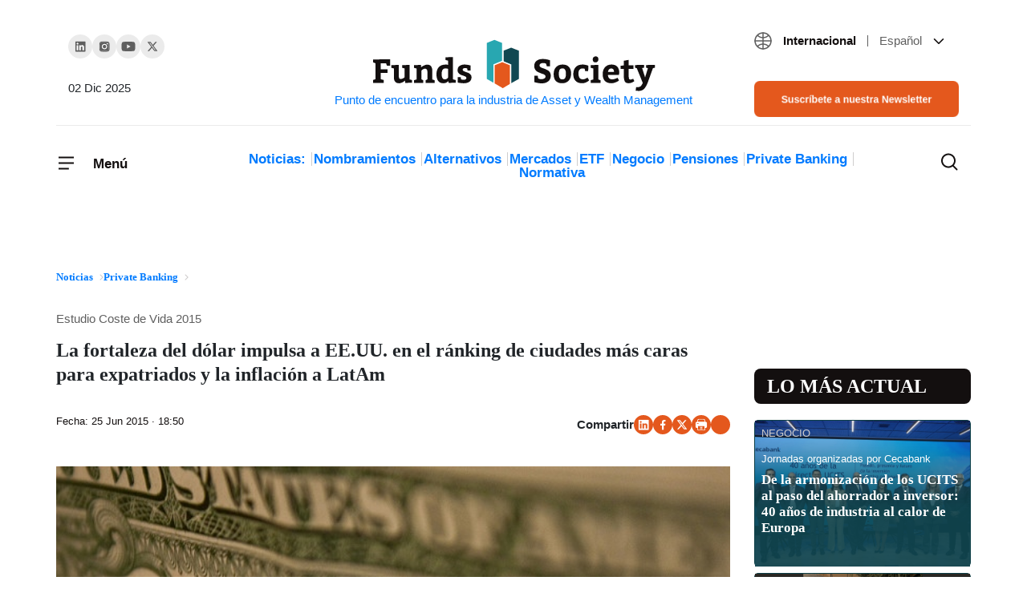

--- FILE ---
content_type: text/html; charset=UTF-8
request_url: https://www.fundssociety.com/es/noticias/private-banking/la-fortaleza-del-dolar-impulsa-a-eeuu-en-el-ranking-de-ciudades-mas-caras-para-expatriados-y-la-inflacion-a-latam/
body_size: 42356
content:
<!doctype html><html class="no-js" lang="es-ES"><head><script data-no-optimize="1">var litespeed_docref=sessionStorage.getItem("litespeed_docref");litespeed_docref&&(Object.defineProperty(document,"referrer",{get:function(){return litespeed_docref}}),sessionStorage.removeItem("litespeed_docref"));</script> 
 <script type="litespeed/javascript">(function(w,d,s,l,i){w[l]=w[l]||[];w[l].push({'gtm.start':new Date().getTime(),event:'gtm.js'});var f=d.getElementsByTagName(s)[0],j=d.createElement(s),dl=l!='dataLayer'?'&l='+l:'';j.async=!0;j.src='https://www.googletagmanager.com/gtm.js?id='+i+dl;f.parentNode.insertBefore(j,f)})(window,document,'script','dataLayer','GTM-5W7X4FJ')</script> 
 <script type="litespeed/javascript" data-src="https://pagead2.googlesyndication.com/pagead/js/adsbygoogle.js?client=ca-pub-3595554472757330"
     crossorigin="anonymous"></script> <meta charset="UTF-8"><meta http-equiv="X-UA-Compatible" content="IE=edge"><meta name="viewport" content="width=device-width, initial-scale=1.0"><meta name="theme-color" content="#2abb9b"><meta name="author" content="Funds Society"><meta name="publish_date" property="og:publish_date" content="2025-12-02T17:39:47+00:00"><meta name='robots' content='index, follow, max-image-preview:large, max-snippet:-1, max-video-preview:-1' /><link rel="alternate" hreflang="es" href="https://www.fundssociety.com/es/noticias/private-banking/la-fortaleza-del-dolar-impulsa-a-eeuu-en-el-ranking-de-ciudades-mas-caras-para-expatriados-y-la-inflacion-a-latam/" /><link rel="alternate" hreflang="x-default" href="https://www.fundssociety.com/es/noticias/private-banking/la-fortaleza-del-dolar-impulsa-a-eeuu-en-el-ranking-de-ciudades-mas-caras-para-expatriados-y-la-inflacion-a-latam/" /><title>La fortaleza del dólar impulsa a EE.UU. en el ránking de ciudades más caras para expatriados y la inflación a LatAm - Funds Society</title><link rel="canonical" href="https://www.fundssociety.com/es/noticias/private-banking/la-fortaleza-del-dolar-impulsa-a-eeuu-en-el-ranking-de-ciudades-mas-caras-para-expatriados-y-la-inflacion-a-latam/" /><meta property="og:locale" content="es_ES" /><meta property="og:type" content="article" /><meta property="og:title" content="La fortaleza del dólar impulsa a EE.UU. en el ránking de ciudades más caras para expatriados y la inflación a LatAm - Funds Society" /><meta property="og:description" content="Al igual que el coste de cambio de divisas genera retos para muchas multinacionales, las fluctuaciones monetarias -impulsadas por el malestar económico y político- están contribuyendo a aumentar el coste de los paquetes de expatriados. El 21 Estudio de Coste de Vida de Mercer muestra también que factores como la inestabilidad de los mercados de&hellip;Continuar leyendo" /><meta property="og:url" content="https://www.fundssociety.com/es/noticias/private-banking/la-fortaleza-del-dolar-impulsa-a-eeuu-en-el-ranking-de-ciudades-mas-caras-para-expatriados-y-la-inflacion-a-latam/" /><meta property="og:site_name" content="Funds Society" /><meta property="og:image" content="https://www.fundssociety.com/wp-content/uploads/2015/06/dolardeadriafontcuberta_0.jpg" /><meta property="og:image:width" content="640" /><meta property="og:image:height" content="461" /><meta property="og:image:type" content="image/jpeg" /><meta name="twitter:card" content="summary_large_image" /><meta name="twitter:label1" content="Tiempo de lectura" /><meta name="twitter:data1" content="8 minutos" /> <script type="application/ld+json" class="yoast-schema-graph">{"@context":"https://schema.org","@graph":[{"@type":"WebPage","@id":"https://www.fundssociety.com/es/noticias/private-banking/la-fortaleza-del-dolar-impulsa-a-eeuu-en-el-ranking-de-ciudades-mas-caras-para-expatriados-y-la-inflacion-a-latam/","url":"https://www.fundssociety.com/es/noticias/private-banking/la-fortaleza-del-dolar-impulsa-a-eeuu-en-el-ranking-de-ciudades-mas-caras-para-expatriados-y-la-inflacion-a-latam/","name":"La fortaleza del dólar impulsa a EE.UU. en el ránking de ciudades más caras para expatriados y la inflación a LatAm - Funds Society","isPartOf":{"@id":"https://www.fundssociety.com/en/#website"},"primaryImageOfPage":{"@id":"https://www.fundssociety.com/es/noticias/private-banking/la-fortaleza-del-dolar-impulsa-a-eeuu-en-el-ranking-de-ciudades-mas-caras-para-expatriados-y-la-inflacion-a-latam/#primaryimage"},"image":{"@id":"https://www.fundssociety.com/es/noticias/private-banking/la-fortaleza-del-dolar-impulsa-a-eeuu-en-el-ranking-de-ciudades-mas-caras-para-expatriados-y-la-inflacion-a-latam/#primaryimage"},"thumbnailUrl":"https://www.fundssociety.com/wp-content/uploads/2015/06/dolardeadriafontcuberta_0.jpg","datePublished":"2015-06-25T18:50:58+00:00","dateModified":"2015-06-25T18:50:58+00:00","breadcrumb":{"@id":"https://www.fundssociety.com/es/noticias/private-banking/la-fortaleza-del-dolar-impulsa-a-eeuu-en-el-ranking-de-ciudades-mas-caras-para-expatriados-y-la-inflacion-a-latam/#breadcrumb"},"inLanguage":"es","potentialAction":[{"@type":"ReadAction","target":["https://www.fundssociety.com/es/noticias/private-banking/la-fortaleza-del-dolar-impulsa-a-eeuu-en-el-ranking-de-ciudades-mas-caras-para-expatriados-y-la-inflacion-a-latam/"]}]},{"@type":"ImageObject","inLanguage":"es","@id":"https://www.fundssociety.com/es/noticias/private-banking/la-fortaleza-del-dolar-impulsa-a-eeuu-en-el-ranking-de-ciudades-mas-caras-para-expatriados-y-la-inflacion-a-latam/#primaryimage","url":"https://www.fundssociety.com/wp-content/uploads/2015/06/dolardeadriafontcuberta_0.jpg","contentUrl":"https://www.fundssociety.com/wp-content/uploads/2015/06/dolardeadriafontcuberta_0.jpg","width":640,"height":461,"caption":"La fortaleza del dólar impulsa a EE.UU. en el ránking de ciudades más caras para expatriados y la inflación a LatAm"},{"@type":"BreadcrumbList","@id":"https://www.fundssociety.com/es/noticias/private-banking/la-fortaleza-del-dolar-impulsa-a-eeuu-en-el-ranking-de-ciudades-mas-caras-para-expatriados-y-la-inflacion-a-latam/#breadcrumb","itemListElement":[{"@type":"ListItem","position":1,"name":"Portada","item":"https://www.fundssociety.com/en/"},{"@type":"ListItem","position":2,"name":"La fortaleza del dólar impulsa a EE.UU. en el ránking de ciudades más caras para expatriados y la inflación a LatAm"}]},{"@type":"WebSite","@id":"https://www.fundssociety.com/en/#website","url":"https://www.fundssociety.com/en/","name":"Funds Society","description":"Punto de encuentro para la industria de Asset y Wealth Management","publisher":{"@id":"https://www.fundssociety.com/en/#organization"},"potentialAction":[{"@type":"SearchAction","target":{"@type":"EntryPoint","urlTemplate":"https://www.fundssociety.com/en/?s={search_term_string}"},"query-input":{"@type":"PropertyValueSpecification","valueRequired":true,"valueName":"search_term_string"}}],"inLanguage":"es"},{"@type":"Organization","@id":"https://www.fundssociety.com/en/#organization","name":"Funds Society","url":"https://www.fundssociety.com/en/","logo":{"@type":"ImageObject","inLanguage":"es","@id":"https://www.fundssociety.com/en/#/schema/logo/image/","url":"https://www.fundssociety.com/wp-content/uploads/2022/06/logo.svg","contentUrl":"https://www.fundssociety.com/wp-content/uploads/2022/06/logo.svg","width":355,"height":66,"caption":"Funds Society"},"image":{"@id":"https://www.fundssociety.com/en/#/schema/logo/image/"}}]}</script> <link rel='dns-prefetch' href='//js.hs-scripts.com' /><link rel='dns-prefetch' href='//stackpath.bootstrapcdn.com' /><link rel="alternate" type="application/rss+xml" title="Funds Society &raquo; Feed" href="https://www.fundssociety.com/es/feed/" /><link rel="alternate" type="application/rss+xml" title="Funds Society &raquo; Feed de los comentarios" href="https://www.fundssociety.com/es/comments/feed/" /> <script type="litespeed/javascript">window._wpemojiSettings={"baseUrl":"https:\/\/s.w.org\/images\/core\/emoji\/15.0.3\/72x72\/","ext":".png","svgUrl":"https:\/\/s.w.org\/images\/core\/emoji\/15.0.3\/svg\/","svgExt":".svg","source":{"concatemoji":"https:\/\/www.fundssociety.com\/wp-includes\/js\/wp-emoji-release.min.js?ver=3c3a2038dfb2e399be1d6a492c622821"}};
/*! This file is auto-generated */
!function(i,n){var o,s,e;function c(e){try{var t={supportTests:e,timestamp:(new Date).valueOf()};sessionStorage.setItem(o,JSON.stringify(t))}catch(e){}}function p(e,t,n){e.clearRect(0,0,e.canvas.width,e.canvas.height),e.fillText(t,0,0);var t=new Uint32Array(e.getImageData(0,0,e.canvas.width,e.canvas.height).data),r=(e.clearRect(0,0,e.canvas.width,e.canvas.height),e.fillText(n,0,0),new Uint32Array(e.getImageData(0,0,e.canvas.width,e.canvas.height).data));return t.every(function(e,t){return e===r[t]})}function u(e,t,n){switch(t){case"flag":return n(e,"\ud83c\udff3\ufe0f\u200d\u26a7\ufe0f","\ud83c\udff3\ufe0f\u200b\u26a7\ufe0f")?!1:!n(e,"\ud83c\uddfa\ud83c\uddf3","\ud83c\uddfa\u200b\ud83c\uddf3")&&!n(e,"\ud83c\udff4\udb40\udc67\udb40\udc62\udb40\udc65\udb40\udc6e\udb40\udc67\udb40\udc7f","\ud83c\udff4\u200b\udb40\udc67\u200b\udb40\udc62\u200b\udb40\udc65\u200b\udb40\udc6e\u200b\udb40\udc67\u200b\udb40\udc7f");case"emoji":return!n(e,"\ud83d\udc26\u200d\u2b1b","\ud83d\udc26\u200b\u2b1b")}return!1}function f(e,t,n){var r="undefined"!=typeof WorkerGlobalScope&&self instanceof WorkerGlobalScope?new OffscreenCanvas(300,150):i.createElement("canvas"),a=r.getContext("2d",{willReadFrequently:!0}),o=(a.textBaseline="top",a.font="600 32px Arial",{});return e.forEach(function(e){o[e]=t(a,e,n)}),o}function t(e){var t=i.createElement("script");t.src=e,t.defer=!0,i.head.appendChild(t)}"undefined"!=typeof Promise&&(o="wpEmojiSettingsSupports",s=["flag","emoji"],n.supports={everything:!0,everythingExceptFlag:!0},e=new Promise(function(e){i.addEventListener("DOMContentLiteSpeedLoaded",e,{once:!0})}),new Promise(function(t){var n=function(){try{var e=JSON.parse(sessionStorage.getItem(o));if("object"==typeof e&&"number"==typeof e.timestamp&&(new Date).valueOf()<e.timestamp+604800&&"object"==typeof e.supportTests)return e.supportTests}catch(e){}return null}();if(!n){if("undefined"!=typeof Worker&&"undefined"!=typeof OffscreenCanvas&&"undefined"!=typeof URL&&URL.createObjectURL&&"undefined"!=typeof Blob)try{var e="postMessage("+f.toString()+"("+[JSON.stringify(s),u.toString(),p.toString()].join(",")+"));",r=new Blob([e],{type:"text/javascript"}),a=new Worker(URL.createObjectURL(r),{name:"wpTestEmojiSupports"});return void(a.onmessage=function(e){c(n=e.data),a.terminate(),t(n)})}catch(e){}c(n=f(s,u,p))}t(n)}).then(function(e){for(var t in e)n.supports[t]=e[t],n.supports.everything=n.supports.everything&&n.supports[t],"flag"!==t&&(n.supports.everythingExceptFlag=n.supports.everythingExceptFlag&&n.supports[t]);n.supports.everythingExceptFlag=n.supports.everythingExceptFlag&&!n.supports.flag,n.DOMReady=!1,n.readyCallback=function(){n.DOMReady=!0}}).then(function(){return e}).then(function(){var e;n.supports.everything||(n.readyCallback(),(e=n.source||{}).concatemoji?t(e.concatemoji):e.wpemoji&&e.twemoji&&(t(e.twemoji),t(e.wpemoji)))}))}((window,document),window._wpemojiSettings)</script> <script id="funds-ready" type="litespeed/javascript">window.advanced_ads_ready=function(e,a){a=a||"complete";var d=function(e){return"interactive"===a?"loading"!==e:"complete"===e};d(document.readyState)?e():document.addEventListener("readystatechange",(function(a){d(a.target.readyState)&&e()}),{once:"interactive"===a})},window.advanced_ads_ready_queue=window.advanced_ads_ready_queue||[]</script> <style id="litespeed-ccss">ol,ul{box-sizing:border-box}:root{--wp--preset--font-size--normal:16px;--wp--preset--font-size--huge:42px}body{--wp--preset--color--black:#000;--wp--preset--color--cyan-bluish-gray:#abb8c3;--wp--preset--color--white:#fff;--wp--preset--color--pale-pink:#f78da7;--wp--preset--color--vivid-red:#cf2e2e;--wp--preset--color--luminous-vivid-orange:#ff6900;--wp--preset--color--luminous-vivid-amber:#fcb900;--wp--preset--color--light-green-cyan:#7bdcb5;--wp--preset--color--vivid-green-cyan:#00d084;--wp--preset--color--pale-cyan-blue:#8ed1fc;--wp--preset--color--vivid-cyan-blue:#0693e3;--wp--preset--color--vivid-purple:#9b51e0;--wp--preset--gradient--vivid-cyan-blue-to-vivid-purple:linear-gradient(135deg,rgba(6,147,227,1) 0%,#9b51e0 100%);--wp--preset--gradient--light-green-cyan-to-vivid-green-cyan:linear-gradient(135deg,#7adcb4 0%,#00d082 100%);--wp--preset--gradient--luminous-vivid-amber-to-luminous-vivid-orange:linear-gradient(135deg,rgba(252,185,0,1) 0%,rgba(255,105,0,1) 100%);--wp--preset--gradient--luminous-vivid-orange-to-vivid-red:linear-gradient(135deg,rgba(255,105,0,1) 0%,#cf2e2e 100%);--wp--preset--gradient--very-light-gray-to-cyan-bluish-gray:linear-gradient(135deg,#eee 0%,#a9b8c3 100%);--wp--preset--gradient--cool-to-warm-spectrum:linear-gradient(135deg,#4aeadc 0%,#9778d1 20%,#cf2aba 40%,#ee2c82 60%,#fb6962 80%,#fef84c 100%);--wp--preset--gradient--blush-light-purple:linear-gradient(135deg,#ffceec 0%,#9896f0 100%);--wp--preset--gradient--blush-bordeaux:linear-gradient(135deg,#fecda5 0%,#fe2d2d 50%,#6b003e 100%);--wp--preset--gradient--luminous-dusk:linear-gradient(135deg,#ffcb70 0%,#c751c0 50%,#4158d0 100%);--wp--preset--gradient--pale-ocean:linear-gradient(135deg,#fff5cb 0%,#b6e3d4 50%,#33a7b5 100%);--wp--preset--gradient--electric-grass:linear-gradient(135deg,#caf880 0%,#71ce7e 100%);--wp--preset--gradient--midnight:linear-gradient(135deg,#020381 0%,#2874fc 100%);--wp--preset--font-size--small:13px;--wp--preset--font-size--medium:20px;--wp--preset--font-size--large:36px;--wp--preset--font-size--x-large:42px;--wp--preset--spacing--20:.44rem;--wp--preset--spacing--30:.67rem;--wp--preset--spacing--40:1rem;--wp--preset--spacing--50:1.5rem;--wp--preset--spacing--60:2.25rem;--wp--preset--spacing--70:3.38rem;--wp--preset--spacing--80:5.06rem;--wp--preset--shadow--natural:6px 6px 9px rgba(0,0,0,.2);--wp--preset--shadow--deep:12px 12px 50px rgba(0,0,0,.4);--wp--preset--shadow--sharp:6px 6px 0px rgba(0,0,0,.2);--wp--preset--shadow--outlined:6px 6px 0px -3px rgba(255,255,255,1),6px 6px rgba(0,0,0,1);--wp--preset--shadow--crisp:6px 6px 0px rgba(0,0,0,1)}:root{--blue:#007bff;--indigo:#6610f2;--purple:#6f42c1;--pink:#e83e8c;--red:#dc3545;--orange:#fd7e14;--yellow:#ffc107;--green:#28a745;--teal:#20c997;--cyan:#17a2b8;--white:#fff;--gray:#6c757d;--gray-dark:#343a40;--primary:#007bff;--secondary:#6c757d;--success:#28a745;--info:#17a2b8;--warning:#ffc107;--danger:#dc3545;--light:#f8f9fa;--dark:#343a40;--breakpoint-xs:0;--breakpoint-sm:576px;--breakpoint-md:768px;--breakpoint-lg:992px;--breakpoint-xl:1200px;--font-family-sans-serif:-apple-system,BlinkMacSystemFont,"Segoe UI",Roboto,"Helvetica Neue",Arial,"Noto Sans",sans-serif,"Apple Color Emoji","Segoe UI Emoji","Segoe UI Symbol","Noto Color Emoji";--font-family-monospace:SFMono-Regular,Menlo,Monaco,Consolas,"Liberation Mono","Courier New",monospace}*,:after,:before{box-sizing:border-box}html{font-family:sans-serif;line-height:1.15;-webkit-text-size-adjust:100%}article,aside,figure,header,main,nav,section{display:block}body{margin:0;font-family:-apple-system,BlinkMacSystemFont,"Segoe UI",Roboto,"Helvetica Neue",Arial,"Noto Sans",sans-serif,"Apple Color Emoji","Segoe UI Emoji","Segoe UI Symbol","Noto Color Emoji";font-size:1rem;font-weight:400;line-height:1.5;color:#212529;text-align:left;background-color:#fff}h1,h2,h3{margin-top:0;margin-bottom:.5rem}p{margin-top:0;margin-bottom:1rem}ol,ul{margin-top:0;margin-bottom:1rem}ul ul{margin-bottom:0}a{color:#007bff;text-decoration:none;background-color:transparent}figure{margin:0 0 1rem}img{vertical-align:middle;border-style:none}svg{overflow:hidden;vertical-align:middle}button{border-radius:0}button,input{margin:0;font-family:inherit;font-size:inherit;line-height:inherit}button,input{overflow:visible}button{text-transform:none}[type=button],[type=submit],button{-webkit-appearance:button}[type=button]::-moz-focus-inner,[type=submit]::-moz-focus-inner,button::-moz-focus-inner{padding:0;border-style:none}[type=search]{outline-offset:-2px;-webkit-appearance:none}[type=search]::-webkit-search-decoration{-webkit-appearance:none}::-webkit-file-upload-button{font:inherit;-webkit-appearance:button}h1,h2,h3{margin-bottom:.5rem;font-weight:500;line-height:1.2}h1{font-size:2.5rem}h2{font-size:2rem}h3{font-size:1.75rem}.container{width:100%;padding-right:15px;padding-left:15px;margin-right:auto;margin-left:auto}@media (min-width:576px){.container{max-width:540px}}@media (min-width:768px){.container{max-width:720px}}@media (min-width:992px){.container{max-width:960px}}@media (min-width:1200px){.container{max-width:1140px}}@media (min-width:576px){.container{max-width:540px}}@media (min-width:768px){.container{max-width:720px}}@media (min-width:992px){.container{max-width:960px}}@media (min-width:1200px){.container{max-width:1140px}}.row{display:-ms-flexbox;display:flex;-ms-flex-wrap:wrap;flex-wrap:wrap;margin-right:-15px;margin-left:-15px}.col-1,.col-12,.col-2,.col-3,.col-6,.col-9,.col-md-3,.col-md-6,.col-md-9{position:relative;width:100%;padding-right:15px;padding-left:15px}.col-1{-ms-flex:0 0 8.333333%;flex:0 0 8.333333%;max-width:8.333333%}.col-2{-ms-flex:0 0 16.666667%;flex:0 0 16.666667%;max-width:16.666667%}.col-3{-ms-flex:0 0 25%;flex:0 0 25%;max-width:25%}.col-6{-ms-flex:0 0 50%;flex:0 0 50%;max-width:50%}.col-9{-ms-flex:0 0 75%;flex:0 0 75%;max-width:75%}.col-12{-ms-flex:0 0 100%;flex:0 0 100%;max-width:100%}@media (min-width:768px){.col-md-3{-ms-flex:0 0 25%;flex:0 0 25%;max-width:25%}.col-md-6{-ms-flex:0 0 50%;flex:0 0 50%;max-width:50%}.col-md-9{-ms-flex:0 0 75%;flex:0 0 75%;max-width:75%}}.btn{display:inline-block;font-weight:400;color:#212529;text-align:center;vertical-align:middle;background-color:transparent;border:1px solid transparent;padding:.375rem .75rem;font-size:1rem;line-height:1.5;border-radius:.25rem}.btn-primary{color:#fff;background-color:#007bff;border-color:#007bff}.fade:not(.show){opacity:0}.collapse:not(.show){display:none}.dropdown{position:relative}.dropdown-toggle{white-space:nowrap}.dropdown-toggle:after{display:inline-block;margin-left:.255em;vertical-align:.255em;content:"";border-top:.3em solid;border-right:.3em solid transparent;border-bottom:0;border-left:.3em solid transparent}.dropdown-menu{position:absolute;top:100%;left:0;z-index:1000;display:none;float:left;min-width:10rem;padding:.5rem 0;margin:.125rem 0 0;font-size:1rem;color:#212529;text-align:left;list-style:none;background-color:#fff;background-clip:padding-box;border:1px solid rgba(0,0,0,.15);border-radius:.25rem}.dropdown-item{display:block;width:100%;padding:.25rem 1.5rem;clear:both;font-weight:400;color:#212529;text-align:inherit;white-space:nowrap;background-color:transparent;border:0}.nav-link{display:block;padding:.5rem 1rem}.navbar{position:relative;display:-ms-flexbox;display:flex;-ms-flex-wrap:wrap;flex-wrap:wrap;-ms-flex-align:center;align-items:center;-ms-flex-pack:justify;justify-content:space-between;padding:.5rem 1rem}.navbar-brand{display:inline-block;padding-top:.3125rem;padding-bottom:.3125rem;margin-right:1rem;font-size:1.25rem;line-height:inherit;white-space:nowrap}.navbar-nav{display:-ms-flexbox;display:flex;-ms-flex-direction:column;flex-direction:column;padding-left:0;margin-bottom:0;list-style:none}.navbar-nav .nav-link{padding-right:0;padding-left:0}.navbar-nav .dropdown-menu{position:static;float:none}.navbar-collapse{-ms-flex-preferred-size:100%;flex-basis:100%;-ms-flex-positive:1;flex-grow:1;-ms-flex-align:center;align-items:center}.navbar-toggler{padding:.25rem .75rem;font-size:1.25rem;line-height:1;background-color:transparent;border:1px solid transparent;border-radius:.25rem}.navbar-light .navbar-nav .nav-link{color:rgba(0,0,0,.5)}.navbar-light .navbar-toggler{color:rgba(0,0,0,.5);border-color:rgba(0,0,0,.1)}.card{position:relative;display:-ms-flexbox;display:flex;-ms-flex-direction:column;flex-direction:column;min-width:0;word-wrap:break-word;background-color:#fff;background-clip:border-box;border:1px solid rgba(0,0,0,.125);border-radius:.25rem}.card-title{margin-bottom:.75rem}.card-subtitle{margin-top:-.375rem;margin-bottom:0}.close{float:right;font-size:1.5rem;font-weight:700;line-height:1;color:#000;text-shadow:0 1px 0 #fff;opacity:.5}button.close{padding:0;background-color:transparent;border:0;-webkit-appearance:none;-moz-appearance:none;appearance:none}.modal{position:fixed;top:0;left:0;z-index:1050;display:none;width:100%;height:100%;overflow:hidden;outline:0}.modal-dialog{position:relative;width:auto;margin:.5rem}.modal.fade .modal-dialog{-webkit-transform:translate(0,-50px);transform:translate(0,-50px)}.modal-content{position:relative;display:-ms-flexbox;display:flex;-ms-flex-direction:column;flex-direction:column;width:100%;background-color:#fff;background-clip:padding-box;border:1px solid rgba(0,0,0,.2);border-radius:.3rem;outline:0}.modal-header{display:-ms-flexbox;display:flex;-ms-flex-align:start;align-items:flex-start;-ms-flex-pack:justify;justify-content:space-between;padding:1rem;border-bottom:1px solid #dee2e6;border-top-left-radius:calc(.3rem - 1px);border-top-right-radius:calc(.3rem - 1px)}.modal-header .close{padding:1rem;margin:-1rem -1rem -1rem auto}.modal-body{position:relative;-ms-flex:1 1 auto;flex:1 1 auto;padding:1rem}@media (min-width:576px){.modal-dialog{max-width:500px;margin:1.75rem auto}}@media (min-width:992px){.modal-lg{max-width:800px}}.d-flex{display:-ms-flexbox!important;display:flex!important}.justify-content-between{-ms-flex-pack:justify!important;justify-content:space-between!important}.align-items-center{-ms-flex-align:center!important;align-items:center!important}.w-100{width:100%!important}.mx-0{margin-right:0!important}.mx-0{margin-left:0!important}.mb-5{margin-bottom:3rem!important}.px-0{padding-right:0!important}.px-0{padding-left:0!important}.pt-3{padding-top:1rem!important}.pb-5{padding-bottom:3rem!important}@media (min-width:768px){.pr-md-0{padding-right:0!important}.pl-md-0{padding-left:0!important}}.text-right{text-align:right!important}:root{--font-family-sans-serif:'Roboto','sans-serif';--font-family-monospace:'Roboto','sans-serif';font-size:20px;font-weight:400;--header-height:0}body{font-family:'Roboto','sans-serif'}img{max-width:100%;height:auto}a{color:inherit}@media (min-width:1300px){.bigger-container{max-width:1200px!important}}.btn{padding:8px 16px;border-radius:8px}.btn.btn-primary{font-size:.8em;font-weight:500;line-height:1.2;background-color:#e4581d;border-color:#e4581d;color:#fff}.color-orange{color:#e4581d}.social-links{display:flex;align-items:center;gap:27px;padding-left:0}.social-links li{list-style:none}.social-links li a{width:30px;height:30px;display:flex;justify-content:center;align-items:center;background-color:#ebebeb;border-radius:50%}.social-links.share{font-weight:700;font-size:15px;line-height:19px;gap:16px}.social-links.share li a{width:24px;height:24px;background-color:#e4581d}.social-links.share{justify-content:flex-end}.social-links.share a[title=Whatsapp] svg{margin:25%}header[role=navbar] .navbar-brand{margin:0 auto 0 0;text-align:center;max-width:100%;width:40%}@media only screen and (min-width:992px){header[role=navbar] .navbar-brand{width:100%;margin:0 auto}header[role=navbar] .navbar-brand:after{content:attr(title);display:block;font-size:15px}}header[role=navbar] .navbar{padding:0;position:relative}header[role=navbar] .navbar .navbar-toggler{padding:0;border-width:0;font-weight:700;font-size:17px;line-height:21px;color:#130f0f;position:relative}header[role=navbar] .navbar .navbar-toggler span:last-child{height:100%;display:inline-block;vertical-align:middle}@media only screen and (max-width:767.98px){header[role=navbar] .navbar .navbar-toggler:not([aria-expanded=true]) span:last-child{display:none}}header[role=navbar] .navbar .navbar-toggler .closed,header[role=navbar] .navbar .navbar-toggler .opened{display:inline-block}@media only screen and (min-width:768px){header[role=navbar] .navbar .navbar-toggler .closed,header[role=navbar] .navbar .navbar-toggler .opened{margin-right:17px}}header[role=navbar] .navbar .navbar-toggler .opened{position:absolute;left:0;top:0}header[role=navbar] .navbar .navbar-toggler.collapsed .closed{opacity:1;visibility:visible}header[role=navbar] .navbar .navbar-toggler.collapsed .opened{opacity:0;visibility:hidden}header[role=navbar] .navbar .navbar-collapse{position:fixed;top:0;left:0;width:100%;overflow:hidden scroll;max-height:100vh;background-color:#fff;z-index:2;padding:32px;box-shadow:0px 13px 24px rgba(0,0,0,.06)}@media only screen and (min-width:992px){header[role=navbar] .navbar .navbar-collapse{position:absolute;top:-8px;left:-32px;width:292px}}header[role=navbar] .navbar .navbar-collapse .menu-header{padding-bottom:50px}header[role=navbar] .navbar .navbar-collapse .menu-header .navbar-toggler span:last-child{padding-top:3px}header[role=navbar] .navbar .navbar-collapse .navbar-nav a{color:inherit}header[role=navbar] .navbar .navbar-collapse .navbar-nav .dropdown-item{padding:0}header[role=navbar] .navbar .navbar-collapse .navbar-nav>.menu-item{font-size:17px;font-weight:700;line-height:21px;color:#130f0f;padding:25px 0;border-top:1px solid transparent;border-bottom:1px solid transparent}header[role=navbar] .navbar .navbar-collapse .navbar-nav>.menu-item:not(:last-child){border-bottom-color:#ebebeb}header[role=navbar] .navbar .navbar-collapse .navbar-nav>.menu-item .dropdown-toggle:after{background-image:url(/wp-content/themes/fundssociety/theme/img/icons/icon-chevron-down-little.svg);background-size:cover;background-position:center;background-repeat:no-repeat;background-size:contain;border:none;width:8px;height:8px;vertical-align:middle}header[role=navbar] .navbar .navbar-collapse .navbar-nav>.menu-item .dropdown-menu{border-width:0;flex-wrap:wrap;row-gap:24px;column-gap:10px;justify-content:space-between}header[role=navbar] .navbar .navbar-collapse .navbar-nav>.menu-item .dropdown-menu>.menu-item{font-size:15px;width:100%}header[role=navbar] .navbar .navbar-collapse .navbar-nav>.menu-item.two-cols .dropdown-menu>.menu-item{width:calc(100%/2 - 10px)}@media only screen and (min-width:992px){header[role=navbar] .bigger-container{margin-top:39px}header[role=navbar] .bigger-container .row:first-child{padding-bottom:10px;border-bottom:1px solid #ebebeb}header[role=navbar] .bigger-container .row:last-child{padding:28px 15px}}header[role=navbar] .social-links{margin-top:4px}header[role=navbar] .social-links+time{margin-top:23px;font-weight:400;font-size:15px;line-height:19px}header[role=navbar] .categories{padding-left:0;margin:5px auto 0;text-align:center;font-weight:700;font-size:17px;line-height:1;color:#130f0f}header[role=navbar] .categories li{list-style:none;display:inline-block}header[role=navbar] .categories li:not(:last-child){position:relative;margin-right:10px}header[role=navbar] .categories li:not(:last-child):after{content:"";display:block;height:100%;width:1px;background-color:#cfcdcd;position:absolute;right:-8px;top:0}header[role=navbar] #search-results{position:absolute;top:0;left:0;margin-top:var(--header-height);background-color:#fff;width:100%;height:0;z-index:2;padding:50px 20px}header[role=navbar] #search-results form{text-align:center}header[role=navbar] #search-results form input[type=search]{font-weight:500;font-size:16px;line-height:19px;width:60%;padding:15px 19px;border:1px solid #ebebeb;border-radius:8px}header[role=navbar] #search-results form input[type=submit]{padding:15px 16px}header[role=navbar] #search-results .card-grid{gap:25px 24px}header[role=navbar] .search-toggler{padding:0;margin-left:auto;border-width:0;color:#130f0f;background-color:transparent;display:flex;position:relative}header[role=navbar] .search-toggler .closed,header[role=navbar] .search-toggler .opened{display:inline-block}@media only screen and (min-width:768px){header[role=navbar] .search-toggler .closed,header[role=navbar] .search-toggler .opened{margin-right:17px}}header[role=navbar] .search-toggler .opened{position:absolute;left:0;top:0}header[role=navbar] .search-toggler.collapsed .closed{opacity:1;visibility:visible}header[role=navbar] .search-toggler.collapsed .opened{opacity:0;visibility:hidden}header[role=navbar] .search-toggler .opened,header[role=navbar] .search-toggler .closed{margin-right:0}.languages.dropdown{margin-bottom:38px;font-size:15px}.languages.dropdown .zone,.languages.dropdown .lang{margin:0 10px}.languages.dropdown .zone{font-weight:600;color:#130f0f;margin-right:0}.languages.dropdown .zone:after{content:"";display:inline-block;width:1px;height:.9em;margin:5px 0 -2px 10px;background-color:#5f5f5f}.languages.dropdown .lang{font-weight:400;color:#5f5f5f}.languages.dropdown .current-language{vertical-align:middle;line-height:19px}.languages.dropdown .current-language:after{display:none}.languages.dropdown .current-language svg:first-of-type{transform:translateY(-1px)}.languages.dropdown .dropdown-menu,.languages.dropdown .dropdown-item{font-size:inherit}.languages.dropdown .dropdown-item{position:relative}.languages.dropdown .dropdown-item>a:before{content:"";display:block;position:absolute;top:0;left:0;width:100%;height:100%}.section-title-big{font-family:'Bitter',serif;font-weight:700;line-height:1.2}.section-title-big.round{position:relative}.section-title-big{font-size:1.2em;background-color:#130f0f;padding:8px 8px 8px 24px;color:#fff;text-transform:uppercase}.section-title-big.round{border-radius:8px}header.single-post{margin-top:16px}header.single-post .heading{display:flex;flex-direction:column-reverse}header.single-post .page-subtitle{font-weight:500;font-size:15px;line-height:16px;margin-bottom:16px;color:#5f5f5f}header.single-post .page-title{font-size:24px;margin-bottom:36px;padding:0}header.single-post .dates{font-weight:500;font-size:13px;line-height:16px}header.single-post .dates .updated{color:#130f0f}figure.post-thumbnail{max-width:100%;background-color:#114852}figure.post-thumbnail img{width:100%}.ad-banner{display:flex;align-items:center;justify-content:center;max-width:100vw;overflow:hidden}.ad-banner.left,.ad-banner.right{position:fixed;top:10vh;width:160px;height:80vh}.ad-banner.left{transform:translateX(-630px);transform-origin:right;right:50%}.ad-banner.right{transform:translateX(630px);left:50%}#bannerModal .modal-dialog{display:flex;align-items:center;justify-content:center;width:100%;height:100%;margin:0 auto}#bannerModal .modal-dialog .modal-content{background-color:transparent;border:0}#bannerModal .modal-dialog .modal-content .modal-header{padding:0;position:absolute;top:0;left:0;width:100%;border:0;z-index:1}#bannerModal .modal-dialog .modal-content .modal-header .close{margin:0 0 0 auto}#bannerModal .modal-dialog .modal-content .modal-body{padding:0}#bannerModal .modal-dialog .modal-content .modal-body .ad-banner{height:250px}@media only screen and (min-width:576px){#bannerModal .modal-dialog .modal-content .modal-body .ad-banner{height:645px}}@media only screen and (min-width:992px){#bannerModal .modal-dialog .modal-content .modal-body .ad-banner{height:600px}}.card{display:flex;justify-content:flex-end;flex-direction:column;align-items:stretch;font-weight:500;font-size:.65em;line-height:1.231;border:none;border-radius:0;padding:16px 8px;border-bottom:1px solid #cfcdcd}@media only screen and (min-width:768px){.card{padding-left:0;padding-right:0}}.card a{text-decoration:inherit;color:inherit}.card .card-subtitle{margin-top:0;color:#5f5f5f;margin-bottom:8px;width:100%}.card .wp-post-image{width:100%;height:250px}.card .card-title{font-weight:500;font-size:1.155em;line-height:1.27}.card .card-category{text-transform:uppercase;color:#114852}.card .card-category .tag{color:#e4581d;margin-right:9px;position:relative}.card .card-category .tag:after{position:absolute;top:0;left:100%;content:"";display:block;margin-left:4px;background-color:#cfcdcd;width:1px;height:100%}.card .card-category.without-category .tag:after{display:none}.card.card-green{color:#fff;background-color:#114852;border-bottom:none;padding:8px}.card.card-green .card-title,.card.card-green .card-category{margin-bottom:8px}.card.card-green img{position:absolute;top:0;left:0;z-index:0;object-position:top center;object-fit:cover;height:100%;margin-bottom:0}.card.card-green:before{content:"";position:absolute;top:0;left:0;width:100%;height:100%;display:block;background:linear-gradient(360deg,rgba(17,72,82,.9) 35.45%,rgba(0,0,0,0) 67.86%);z-index:1}.card.card-green .card-category{color:inherit;text-transform:uppercase;z-index:1}.card.card-green .card-category .tag{color:#cfcdcd}.card.card-green .card-subtitle{color:inherit;z-index:1}.card.card-green .card-title{font-family:'Roboto','sans-serif';font-size:1.31em;line-height:1.2;font-weight:700;z-index:1}.card-grid{display:flex;align-items:stretch;flex-wrap:wrap}.breadcrumbs{padding:16px 0;margin:0 -15px}.breadcrumbs li{list-style:none;display:inline-block;font-weight:600;font-size:13px;line-height:16px;color:#5f5f5f}.breadcrumbs li span{font-family:'Bitter',serif;display:inline-block}.breadcrumbs li span:after{content:"";width:5px;height:9px;display:inline-block;background-image:url(/wp-content/themes/fundssociety/theme/img/icons/icon-chevron-right-grey.svg);background-size:cover;background-position:center;background-repeat:no-repeat;background-size:contain;vertical-align:baseline;margin-left:8px}.page-title{font-family:'Bitter',serif;font-weight:700;font-size:32px;line-height:30px;padding:16px 0;margin:0 -15px}aside .section-title-big{padding-left:16px}aside .card.card-green{margin-bottom:8px}aside .card.card-green .card-title{margin-bottom:30px}aside .card.card-green .card-category{margin-bottom:16px}aside .card.card-green:before{background:linear-gradient(360deg,rgba(17,72,82,.9) 40%,rgba(0,0,0,0) 100%)}aside section:not(:first-of-type){margin-top:56px}ol,ul{box-sizing:border-box}:root{--wp--preset--font-size--normal:16px;--wp--preset--font-size--huge:42px}:root{--font-family-sans-serif:'Roboto','sans-serif';--font-family-monospace:'Roboto','sans-serif';font-size:20px;font-weight:400;--header-height:0}body{font-family:'Roboto','sans-serif'}img{max-width:100%;height:auto}a{color:inherit}@media (min-width:1300px){.bigger-container{max-width:1200px!important}}.btn{padding:8px 16px;border-radius:8px}.btn.btn-primary{font-size:.8em;font-weight:500;line-height:1.2;background-color:#e4581d;border-color:#e4581d;color:#fff}.color-orange{color:#e4581d}.social-links{display:flex;align-items:center;gap:27px;padding-left:0}.social-links li{list-style:none}.social-links li a{width:30px;height:30px;display:flex;justify-content:center;align-items:center;background-color:#ebebeb;border-radius:50%}.social-links.share{font-weight:700;font-size:15px;line-height:19px;gap:16px}.social-links.share li a{width:24px;height:24px;background-color:#e4581d}.social-links.share{justify-content:flex-end}.social-links.share a[title=Whatsapp] svg{margin:25%}header[role=navbar] .navbar-brand{margin:0 auto 0 0;text-align:center;max-width:100%;width:40%}@media only screen and (min-width:992px){header[role=navbar] .navbar-brand{width:100%;margin:0 auto}header[role=navbar] .navbar-brand:after{content:attr(title);display:block;font-size:15px}}header[role=navbar] .navbar{padding:0;position:relative}header[role=navbar] .navbar .navbar-toggler{padding:0;border-width:0;font-weight:700;font-size:17px;line-height:21px;color:#130f0f;position:relative}header[role=navbar] .navbar .navbar-toggler span:last-child{height:100%;display:inline-block;vertical-align:middle}@media only screen and (max-width:767.98px){header[role=navbar] .navbar .navbar-toggler:not([aria-expanded=true]) span:last-child{display:none}}header[role=navbar] .navbar .navbar-toggler .closed,header[role=navbar] .navbar .navbar-toggler .opened{display:inline-block}@media only screen and (min-width:768px){header[role=navbar] .navbar .navbar-toggler .closed,header[role=navbar] .navbar .navbar-toggler .opened{margin-right:17px}}header[role=navbar] .navbar .navbar-toggler .opened{position:absolute;left:0;top:0}header[role=navbar] .navbar .navbar-toggler.collapsed .closed{opacity:1;visibility:visible}header[role=navbar] .navbar .navbar-toggler.collapsed .opened{opacity:0;visibility:hidden}header[role=navbar] .navbar .navbar-collapse{position:fixed;top:0;left:0;width:100%;overflow:hidden scroll;max-height:100vh;background-color:#fff;z-index:2;padding:32px;box-shadow:0px 13px 24px rgba(0,0,0,.06)}@media only screen and (min-width:992px){header[role=navbar] .navbar .navbar-collapse{position:absolute;top:-8px;left:-32px;width:292px}}header[role=navbar] .navbar .navbar-collapse .menu-header{padding-bottom:50px}header[role=navbar] .navbar .navbar-collapse .menu-header .navbar-toggler span:last-child{padding-top:3px}header[role=navbar] .navbar .navbar-collapse .navbar-nav a{color:inherit}header[role=navbar] .navbar .navbar-collapse .navbar-nav .dropdown-item{padding:0}header[role=navbar] .navbar .navbar-collapse .navbar-nav>.menu-item{font-size:17px;font-weight:700;line-height:21px;color:#130f0f;padding:25px 0;border-top:1px solid transparent;border-bottom:1px solid transparent}header[role=navbar] .navbar .navbar-collapse .navbar-nav>.menu-item:not(:last-child){border-bottom-color:#ebebeb}header[role=navbar] .navbar .navbar-collapse .navbar-nav>.menu-item .dropdown-toggle:after{background-image:url(/wp-content/themes/fundssociety/theme/img/icons/icon-chevron-down-little.svg);background-size:cover;background-position:center;background-repeat:no-repeat;background-size:contain;border:none;width:8px;height:8px;vertical-align:middle}header[role=navbar] .navbar .navbar-collapse .navbar-nav>.menu-item .dropdown-menu{border-width:0;flex-wrap:wrap;row-gap:24px;column-gap:10px;justify-content:space-between}header[role=navbar] .navbar .navbar-collapse .navbar-nav>.menu-item .dropdown-menu>.menu-item{font-size:15px;width:100%}header[role=navbar] .navbar .navbar-collapse .navbar-nav>.menu-item.two-cols .dropdown-menu>.menu-item{width:calc(100%/2 - 10px)}@media only screen and (min-width:992px){header[role=navbar] .bigger-container{margin-top:39px}header[role=navbar] .bigger-container .row:first-child{padding-bottom:10px;border-bottom:1px solid #ebebeb}header[role=navbar] .bigger-container .row:last-child{padding:28px 15px}}header[role=navbar] .social-links{margin-top:4px}header[role=navbar] .social-links+time{margin-top:23px;font-weight:400;font-size:15px;line-height:19px}header[role=navbar] .categories{padding-left:0;margin:5px auto 0;text-align:center;font-weight:700;font-size:17px;line-height:1;color:#130f0f}header[role=navbar] .categories li{list-style:none;display:inline-block}header[role=navbar] .categories li:not(:last-child){position:relative;margin-right:10px}header[role=navbar] .categories li:not(:last-child):after{content:"";display:block;height:100%;width:1px;background-color:#cfcdcd;position:absolute;right:-8px;top:0}header[role=navbar] #search-results{position:absolute;top:0;left:0;margin-top:var(--header-height);background-color:#fff;width:100%;height:0;z-index:2;padding:50px 20px}header[role=navbar] #search-results form{text-align:center}header[role=navbar] #search-results form input[type=search]{font-weight:500;font-size:16px;line-height:19px;width:60%;padding:15px 19px;border:1px solid #ebebeb;border-radius:8px}header[role=navbar] #search-results form input[type=submit]{padding:15px 16px}header[role=navbar] #search-results .card-grid{gap:25px 24px}header[role=navbar] .search-toggler{padding:0;margin-left:auto;border-width:0;color:#130f0f;background-color:transparent;display:flex;position:relative}header[role=navbar] .search-toggler .closed,header[role=navbar] .search-toggler .opened{display:inline-block}@media only screen and (min-width:768px){header[role=navbar] .search-toggler .closed,header[role=navbar] .search-toggler .opened{margin-right:17px}}header[role=navbar] .search-toggler .opened{position:absolute;left:0;top:0}header[role=navbar] .search-toggler.collapsed .closed{opacity:1;visibility:visible}header[role=navbar] .search-toggler.collapsed .opened{opacity:0;visibility:hidden}header[role=navbar] .search-toggler .opened,header[role=navbar] .search-toggler .closed{margin-right:0}.languages.dropdown{margin-bottom:38px;font-size:15px}.languages.dropdown .zone,.languages.dropdown .lang{margin:0 10px}.languages.dropdown .zone{font-weight:600;color:#130f0f;margin-right:0}.languages.dropdown .zone:after{content:"";display:inline-block;width:1px;height:.9em;margin:5px 0 -2px 10px;background-color:#5f5f5f}.languages.dropdown .lang{font-weight:400;color:#5f5f5f}.languages.dropdown .current-language{vertical-align:middle;line-height:19px}.languages.dropdown .current-language:after{display:none}.languages.dropdown .current-language svg:first-of-type{transform:translateY(-1px)}.languages.dropdown .dropdown-menu,.languages.dropdown .dropdown-item{font-size:inherit}.languages.dropdown .dropdown-item{position:relative}.languages.dropdown .dropdown-item>a:before{content:"";display:block;position:absolute;top:0;left:0;width:100%;height:100%}.section-title-big{font-family:'Bitter',serif;font-weight:700;line-height:1.2}.section-title-big.round{position:relative}.section-title-big{font-size:1.2em;background-color:#130f0f;padding:8px 8px 8px 24px;color:#fff;text-transform:uppercase}.section-title-big.round{border-radius:8px}header.single-post{margin-top:16px}header.single-post .heading{display:flex;flex-direction:column-reverse}header.single-post .page-subtitle{font-weight:500;font-size:15px;line-height:16px;margin-bottom:16px;color:#5f5f5f}header.single-post .page-title{font-size:24px;margin-bottom:36px;padding:0}header.single-post .dates{font-weight:500;font-size:13px;line-height:16px}header.single-post .dates .updated{color:#130f0f}figure.post-thumbnail{max-width:100%;background-color:#114852}figure.post-thumbnail img{width:100%}.ad-banner{display:flex;align-items:center;justify-content:center;max-width:100vw;overflow:hidden}.ad-banner.left,.ad-banner.right{position:fixed;top:10vh;width:160px;height:80vh}.ad-banner.left{transform:translateX(-630px);transform-origin:right;right:50%}.ad-banner.right{transform:translateX(630px);left:50%}#bannerModal .modal-dialog{display:flex;align-items:center;justify-content:center;width:100%;height:100%;margin:0 auto}#bannerModal .modal-dialog .modal-content{background-color:transparent;border:0}#bannerModal .modal-dialog .modal-content .modal-header{padding:0;position:absolute;top:0;left:0;width:100%;border:0;z-index:1}#bannerModal .modal-dialog .modal-content .modal-header .close{margin:0 0 0 auto}#bannerModal .modal-dialog .modal-content .modal-body{padding:0}#bannerModal .modal-dialog .modal-content .modal-body .ad-banner{height:250px}@media only screen and (min-width:576px){#bannerModal .modal-dialog .modal-content .modal-body .ad-banner{height:645px}}@media only screen and (min-width:992px){#bannerModal .modal-dialog .modal-content .modal-body .ad-banner{height:600px}}.card{display:flex;justify-content:flex-end;flex-direction:column;align-items:stretch;font-weight:500;font-size:.65em;line-height:1.231;border:none;border-radius:0;padding:16px 8px;border-bottom:1px solid #cfcdcd}@media only screen and (min-width:768px){.card{padding-left:0;padding-right:0}}.card a{text-decoration:inherit;color:inherit}.card .card-subtitle{margin-top:0;color:#5f5f5f;margin-bottom:8px;width:100%}.card .wp-post-image{width:100%;height:250px}.card .card-title{font-weight:500;font-size:1.155em;line-height:1.27}.card .card-category{text-transform:uppercase;color:#114852}.card .card-category .tag{color:#e4581d;margin-right:9px;position:relative}.card .card-category .tag:after{position:absolute;top:0;left:100%;content:"";display:block;margin-left:4px;background-color:#cfcdcd;width:1px;height:100%}.card .card-category.without-category .tag:after{display:none}.card.card-green{color:#fff;background-color:#114852;border-bottom:none;padding:8px}.card.card-green .card-title,.card.card-green .card-category{margin-bottom:8px}.card.card-green img{position:absolute;top:0;left:0;z-index:0;object-position:top center;object-fit:cover;height:100%;margin-bottom:0}.card.card-green:before{content:"";position:absolute;top:0;left:0;width:100%;height:100%;display:block;background:linear-gradient(360deg,rgba(17,72,82,.9) 35.45%,rgba(0,0,0,0) 67.86%);z-index:1}.card.card-green .card-category{color:inherit;text-transform:uppercase;z-index:1}.card.card-green .card-category .tag{color:#cfcdcd}.card.card-green .card-subtitle{color:inherit;z-index:1}.card.card-green .card-title{font-family:'Roboto','sans-serif';font-size:1.31em;line-height:1.2;font-weight:700;z-index:1}.card-grid{display:flex;align-items:stretch;flex-wrap:wrap}.breadcrumbs{padding:16px 0;margin:0 -15px}.breadcrumbs li{list-style:none;display:inline-block;font-weight:600;font-size:13px;line-height:16px;color:#5f5f5f}.breadcrumbs li span{font-family:'Bitter',serif;display:inline-block}.breadcrumbs li span:after{content:"";width:5px;height:9px;display:inline-block;background-image:url(/wp-content/themes/fundssociety/theme/img/icons/icon-chevron-right-grey.svg);background-size:cover;background-position:center;background-repeat:no-repeat;background-size:contain;vertical-align:baseline;margin-left:8px}.page-title{font-family:'Bitter',serif;font-weight:700;font-size:32px;line-height:30px;padding:16px 0;margin:0 -15px}aside .section-title-big{padding-left:16px}aside .card.card-green{margin-bottom:8px}aside .card.card-green .card-title{margin-bottom:30px}aside .card.card-green .card-category{margin-bottom:16px}aside .card.card-green:before{background:linear-gradient(360deg,rgba(17,72,82,.9) 40%,rgba(0,0,0,0) 100%)}aside section:not(:first-of-type){margin-top:56px}body{--wp--preset--color--black:#000;--wp--preset--color--cyan-bluish-gray:#abb8c3;--wp--preset--color--white:#fff;--wp--preset--color--pale-pink:#f78da7;--wp--preset--color--vivid-red:#cf2e2e;--wp--preset--color--luminous-vivid-orange:#ff6900;--wp--preset--color--luminous-vivid-amber:#fcb900;--wp--preset--color--light-green-cyan:#7bdcb5;--wp--preset--color--vivid-green-cyan:#00d084;--wp--preset--color--pale-cyan-blue:#8ed1fc;--wp--preset--color--vivid-cyan-blue:#0693e3;--wp--preset--color--vivid-purple:#9b51e0;--wp--preset--gradient--vivid-cyan-blue-to-vivid-purple:linear-gradient(135deg,rgba(6,147,227,1) 0%,#9b51e0 100%);--wp--preset--gradient--light-green-cyan-to-vivid-green-cyan:linear-gradient(135deg,#7adcb4 0%,#00d082 100%);--wp--preset--gradient--luminous-vivid-amber-to-luminous-vivid-orange:linear-gradient(135deg,rgba(252,185,0,1) 0%,rgba(255,105,0,1) 100%);--wp--preset--gradient--luminous-vivid-orange-to-vivid-red:linear-gradient(135deg,rgba(255,105,0,1) 0%,#cf2e2e 100%);--wp--preset--gradient--very-light-gray-to-cyan-bluish-gray:linear-gradient(135deg,#eee 0%,#a9b8c3 100%);--wp--preset--gradient--cool-to-warm-spectrum:linear-gradient(135deg,#4aeadc 0%,#9778d1 20%,#cf2aba 40%,#ee2c82 60%,#fb6962 80%,#fef84c 100%);--wp--preset--gradient--blush-light-purple:linear-gradient(135deg,#ffceec 0%,#9896f0 100%);--wp--preset--gradient--blush-bordeaux:linear-gradient(135deg,#fecda5 0%,#fe2d2d 50%,#6b003e 100%);--wp--preset--gradient--luminous-dusk:linear-gradient(135deg,#ffcb70 0%,#c751c0 50%,#4158d0 100%);--wp--preset--gradient--pale-ocean:linear-gradient(135deg,#fff5cb 0%,#b6e3d4 50%,#33a7b5 100%);--wp--preset--gradient--electric-grass:linear-gradient(135deg,#caf880 0%,#71ce7e 100%);--wp--preset--gradient--midnight:linear-gradient(135deg,#020381 0%,#2874fc 100%);--wp--preset--font-size--small:13px;--wp--preset--font-size--medium:20px;--wp--preset--font-size--large:36px;--wp--preset--font-size--x-large:42px;--wp--preset--spacing--20:.44rem;--wp--preset--spacing--30:.67rem;--wp--preset--spacing--40:1rem;--wp--preset--spacing--50:1.5rem;--wp--preset--spacing--60:2.25rem;--wp--preset--spacing--70:3.38rem;--wp--preset--spacing--80:5.06rem;--wp--preset--shadow--natural:6px 6px 9px rgba(0,0,0,.2);--wp--preset--shadow--deep:12px 12px 50px rgba(0,0,0,.4);--wp--preset--shadow--sharp:6px 6px 0px rgba(0,0,0,.2);--wp--preset--shadow--outlined:6px 6px 0px -3px rgba(255,255,255,1),6px 6px rgba(0,0,0,1);--wp--preset--shadow--crisp:6px 6px 0px rgba(0,0,0,1)}:root{--blue:#007bff;--indigo:#6610f2;--purple:#6f42c1;--pink:#e83e8c;--red:#dc3545;--orange:#fd7e14;--yellow:#ffc107;--green:#28a745;--teal:#20c997;--cyan:#17a2b8;--white:#fff;--gray:#6c757d;--gray-dark:#343a40;--primary:#007bff;--secondary:#6c757d;--success:#28a745;--info:#17a2b8;--warning:#ffc107;--danger:#dc3545;--light:#f8f9fa;--dark:#343a40;--breakpoint-xs:0;--breakpoint-sm:576px;--breakpoint-md:768px;--breakpoint-lg:992px;--breakpoint-xl:1200px;--font-family-sans-serif:-apple-system,BlinkMacSystemFont,"Segoe UI",Roboto,"Helvetica Neue",Arial,"Noto Sans",sans-serif,"Apple Color Emoji","Segoe UI Emoji","Segoe UI Symbol","Noto Color Emoji";--font-family-monospace:SFMono-Regular,Menlo,Monaco,Consolas,"Liberation Mono","Courier New",monospace}*,:after,:before{box-sizing:border-box}html{font-family:sans-serif;line-height:1.15;-webkit-text-size-adjust:100%}article,aside,figure,header,main,nav,section{display:block}body{margin:0;font-family:-apple-system,BlinkMacSystemFont,"Segoe UI",Roboto,"Helvetica Neue",Arial,"Noto Sans",sans-serif,"Apple Color Emoji","Segoe UI Emoji","Segoe UI Symbol","Noto Color Emoji";font-size:1rem;font-weight:400;line-height:1.5;color:#212529;text-align:left;background-color:#fff}h1,h2,h3{margin-top:0;margin-bottom:.5rem}p{margin-top:0;margin-bottom:1rem}ol,ul{margin-top:0;margin-bottom:1rem}ul ul{margin-bottom:0}a{color:#007bff;text-decoration:none;background-color:transparent}figure{margin:0 0 1rem}img{vertical-align:middle;border-style:none}svg{overflow:hidden;vertical-align:middle}button{border-radius:0}button,input{margin:0;font-family:inherit;font-size:inherit;line-height:inherit}button,input{overflow:visible}button{text-transform:none}[type=button],[type=submit],button{-webkit-appearance:button}[type=button]::-moz-focus-inner,[type=submit]::-moz-focus-inner,button::-moz-focus-inner{padding:0;border-style:none}[type=search]{outline-offset:-2px;-webkit-appearance:none}[type=search]::-webkit-search-decoration{-webkit-appearance:none}::-webkit-file-upload-button{font:inherit;-webkit-appearance:button}h1,h2,h3{margin-bottom:.5rem;font-weight:500;line-height:1.2}h1{font-size:2.5rem}h2{font-size:2rem}h3{font-size:1.75rem}.container{width:100%;padding-right:15px;padding-left:15px;margin-right:auto;margin-left:auto}@media (min-width:576px){.container{max-width:540px}}@media (min-width:768px){.container{max-width:720px}}@media (min-width:992px){.container{max-width:960px}}@media (min-width:1200px){.container{max-width:1140px}}@media (min-width:576px){.container{max-width:540px}}@media (min-width:768px){.container{max-width:720px}}@media (min-width:992px){.container{max-width:960px}}@media (min-width:1200px){.container{max-width:1140px}}.row{display:-ms-flexbox;display:flex;-ms-flex-wrap:wrap;flex-wrap:wrap;margin-right:-15px;margin-left:-15px}.col-1,.col-12,.col-2,.col-3,.col-6,.col-9,.col-md-3,.col-md-6,.col-md-9{position:relative;width:100%;padding-right:15px;padding-left:15px}.col-1{-ms-flex:0 0 8.333333%;flex:0 0 8.333333%;max-width:8.333333%}.col-2{-ms-flex:0 0 16.666667%;flex:0 0 16.666667%;max-width:16.666667%}.col-3{-ms-flex:0 0 25%;flex:0 0 25%;max-width:25%}.col-6{-ms-flex:0 0 50%;flex:0 0 50%;max-width:50%}.col-9{-ms-flex:0 0 75%;flex:0 0 75%;max-width:75%}.col-12{-ms-flex:0 0 100%;flex:0 0 100%;max-width:100%}@media (min-width:768px){.col-md-3{-ms-flex:0 0 25%;flex:0 0 25%;max-width:25%}.col-md-6{-ms-flex:0 0 50%;flex:0 0 50%;max-width:50%}.col-md-9{-ms-flex:0 0 75%;flex:0 0 75%;max-width:75%}}.btn{display:inline-block;font-weight:400;color:#212529;text-align:center;vertical-align:middle;background-color:transparent;border:1px solid transparent;padding:.375rem .75rem;font-size:1rem;line-height:1.5;border-radius:.25rem}.btn-primary{color:#fff;background-color:#007bff;border-color:#007bff}.fade:not(.show){opacity:0}.collapse:not(.show){display:none}.dropdown{position:relative}.dropdown-toggle{white-space:nowrap}.dropdown-toggle:after{display:inline-block;margin-left:.255em;vertical-align:.255em;content:"";border-top:.3em solid;border-right:.3em solid transparent;border-bottom:0;border-left:.3em solid transparent}.dropdown-menu{position:absolute;top:100%;left:0;z-index:1000;display:none;float:left;min-width:10rem;padding:.5rem 0;margin:.125rem 0 0;font-size:1rem;color:#212529;text-align:left;list-style:none;background-color:#fff;background-clip:padding-box;border:1px solid rgba(0,0,0,.15);border-radius:.25rem}.dropdown-item{display:block;width:100%;padding:.25rem 1.5rem;clear:both;font-weight:400;color:#212529;text-align:inherit;white-space:nowrap;background-color:transparent;border:0}.nav-link{display:block;padding:.5rem 1rem}.navbar{position:relative;display:-ms-flexbox;display:flex;-ms-flex-wrap:wrap;flex-wrap:wrap;-ms-flex-align:center;align-items:center;-ms-flex-pack:justify;justify-content:space-between;padding:.5rem 1rem}.navbar-brand{display:inline-block;padding-top:.3125rem;padding-bottom:.3125rem;margin-right:1rem;font-size:1.25rem;line-height:inherit;white-space:nowrap}.navbar-nav{display:-ms-flexbox;display:flex;-ms-flex-direction:column;flex-direction:column;padding-left:0;margin-bottom:0;list-style:none}.navbar-nav .nav-link{padding-right:0;padding-left:0}.navbar-nav .dropdown-menu{position:static;float:none}.navbar-collapse{-ms-flex-preferred-size:100%;flex-basis:100%;-ms-flex-positive:1;flex-grow:1;-ms-flex-align:center;align-items:center}.navbar-toggler{padding:.25rem .75rem;font-size:1.25rem;line-height:1;background-color:transparent;border:1px solid transparent;border-radius:.25rem}.navbar-light .navbar-nav .nav-link{color:rgba(0,0,0,.5)}.navbar-light .navbar-toggler{color:rgba(0,0,0,.5);border-color:rgba(0,0,0,.1)}.card{position:relative;display:-ms-flexbox;display:flex;-ms-flex-direction:column;flex-direction:column;min-width:0;word-wrap:break-word;background-color:#fff;background-clip:border-box;border:1px solid rgba(0,0,0,.125);border-radius:.25rem}.card-title{margin-bottom:.75rem}.card-subtitle{margin-top:-.375rem;margin-bottom:0}.close{float:right;font-size:1.5rem;font-weight:700;line-height:1;color:#000;text-shadow:0 1px 0 #fff;opacity:.5}button.close{padding:0;background-color:transparent;border:0;-webkit-appearance:none;-moz-appearance:none;appearance:none}.modal{position:fixed;top:0;left:0;z-index:1050;display:none;width:100%;height:100%;overflow:hidden;outline:0}.modal-dialog{position:relative;width:auto;margin:.5rem}.modal.fade .modal-dialog{-webkit-transform:translate(0,-50px);transform:translate(0,-50px)}.modal-content{position:relative;display:-ms-flexbox;display:flex;-ms-flex-direction:column;flex-direction:column;width:100%;background-color:#fff;background-clip:padding-box;border:1px solid rgba(0,0,0,.2);border-radius:.3rem;outline:0}.modal-header{display:-ms-flexbox;display:flex;-ms-flex-align:start;align-items:flex-start;-ms-flex-pack:justify;justify-content:space-between;padding:1rem;border-bottom:1px solid #dee2e6;border-top-left-radius:calc(.3rem - 1px);border-top-right-radius:calc(.3rem - 1px)}.modal-header .close{padding:1rem;margin:-1rem -1rem -1rem auto}.modal-body{position:relative;-ms-flex:1 1 auto;flex:1 1 auto;padding:1rem}@media (min-width:576px){.modal-dialog{max-width:500px;margin:1.75rem auto}}@media (min-width:992px){.modal-lg{max-width:800px}}.d-flex{display:-ms-flexbox!important;display:flex!important}.justify-content-between{-ms-flex-pack:justify!important;justify-content:space-between!important}.align-items-center{-ms-flex-align:center!important;align-items:center!important}.w-100{width:100%!important}.mx-0{margin-right:0!important}.mx-0{margin-left:0!important}.mb-5{margin-bottom:3rem!important}.px-0{padding-right:0!important}.px-0{padding-left:0!important}.pt-3{padding-top:1rem!important}.pb-5{padding-bottom:3rem!important}@media (min-width:768px){.pr-md-0{padding-right:0!important}.pl-md-0{padding-left:0!important}}.text-right{text-align:right!important}</style><style>#main-footer{content-visibility:auto;contain-intrinsic-size:1px 1000px;}</style><link rel="preload" data-asynced="1" data-optimized="2" as="style" onload="this.onload=null;this.rel='stylesheet'" href="https://www.fundssociety.com/wp-content/litespeed/css/8ca5765c501a82e16478614b59e6498f.css?ver=7b994" /><script type="litespeed/javascript">!function(a){"use strict";var b=function(b,c,d){function e(a){return h.body?a():void setTimeout(function(){e(a)})}function f(){i.addEventListener&&i.removeEventListener("load",f),i.media=d||"all"}var g,h=a.document,i=h.createElement("link");if(c)g=c;else{var j=(h.body||h.getElementsByTagName("head")[0]).childNodes;g=j[j.length-1]}var k=h.styleSheets;i.rel="stylesheet",i.href=b,i.media="only x",e(function(){g.parentNode.insertBefore(i,c?g:g.nextSibling)});var l=function(a){for(var b=i.href,c=k.length;c--;)if(k[c].href===b)return a();setTimeout(function(){l(a)})};return i.addEventListener&&i.addEventListener("load",f),i.onloadcssdefined=l,l(f),i};"undefined"!=typeof exports?exports.loadCSS=b:a.loadCSS=b}("undefined"!=typeof global?global:this);!function(a){if(a.loadCSS){var b=loadCSS.relpreload={};if(b.support=function(){try{return a.document.createElement("link").relList.supports("preload")}catch(b){return!1}},b.poly=function(){for(var b=a.document.getElementsByTagName("link"),c=0;c<b.length;c++){var d=b[c];"preload"===d.rel&&"style"===d.getAttribute("as")&&(a.loadCSS(d.href,d,d.getAttribute("media")),d.rel=null)}},!b.support()){b.poly();var c=a.setInterval(b.poly,300);a.addEventListener&&a.addEventListener("load",function(){b.poly(),a.clearInterval(c)}),a.attachEvent&&a.attachEvent("onload",function(){a.clearInterval(c)})}}}(this);</script> <style id='wp-emoji-styles-inline-css' type='text/css'>img.wp-smiley, img.emoji {
		display: inline !important;
		border: none !important;
		box-shadow: none !important;
		height: 1em !important;
		width: 1em !important;
		margin: 0 0.07em !important;
		vertical-align: -0.1em !important;
		background: none !important;
		padding: 0 !important;
	}</style><style id='classic-theme-styles-inline-css' type='text/css'>/*! This file is auto-generated */
.wp-block-button__link{color:#fff;background-color:#32373c;border-radius:9999px;box-shadow:none;text-decoration:none;padding:calc(.667em + 2px) calc(1.333em + 2px);font-size:1.125em}.wp-block-file__button{background:#32373c;color:#fff;text-decoration:none}</style><style id='global-styles-inline-css' type='text/css'>body{--wp--preset--color--black: #000000;--wp--preset--color--cyan-bluish-gray: #abb8c3;--wp--preset--color--white: #ffffff;--wp--preset--color--pale-pink: #f78da7;--wp--preset--color--vivid-red: #cf2e2e;--wp--preset--color--luminous-vivid-orange: #ff6900;--wp--preset--color--luminous-vivid-amber: #fcb900;--wp--preset--color--light-green-cyan: #7bdcb5;--wp--preset--color--vivid-green-cyan: #00d084;--wp--preset--color--pale-cyan-blue: #8ed1fc;--wp--preset--color--vivid-cyan-blue: #0693e3;--wp--preset--color--vivid-purple: #9b51e0;--wp--preset--gradient--vivid-cyan-blue-to-vivid-purple: linear-gradient(135deg,rgba(6,147,227,1) 0%,rgb(155,81,224) 100%);--wp--preset--gradient--light-green-cyan-to-vivid-green-cyan: linear-gradient(135deg,rgb(122,220,180) 0%,rgb(0,208,130) 100%);--wp--preset--gradient--luminous-vivid-amber-to-luminous-vivid-orange: linear-gradient(135deg,rgba(252,185,0,1) 0%,rgba(255,105,0,1) 100%);--wp--preset--gradient--luminous-vivid-orange-to-vivid-red: linear-gradient(135deg,rgba(255,105,0,1) 0%,rgb(207,46,46) 100%);--wp--preset--gradient--very-light-gray-to-cyan-bluish-gray: linear-gradient(135deg,rgb(238,238,238) 0%,rgb(169,184,195) 100%);--wp--preset--gradient--cool-to-warm-spectrum: linear-gradient(135deg,rgb(74,234,220) 0%,rgb(151,120,209) 20%,rgb(207,42,186) 40%,rgb(238,44,130) 60%,rgb(251,105,98) 80%,rgb(254,248,76) 100%);--wp--preset--gradient--blush-light-purple: linear-gradient(135deg,rgb(255,206,236) 0%,rgb(152,150,240) 100%);--wp--preset--gradient--blush-bordeaux: linear-gradient(135deg,rgb(254,205,165) 0%,rgb(254,45,45) 50%,rgb(107,0,62) 100%);--wp--preset--gradient--luminous-dusk: linear-gradient(135deg,rgb(255,203,112) 0%,rgb(199,81,192) 50%,rgb(65,88,208) 100%);--wp--preset--gradient--pale-ocean: linear-gradient(135deg,rgb(255,245,203) 0%,rgb(182,227,212) 50%,rgb(51,167,181) 100%);--wp--preset--gradient--electric-grass: linear-gradient(135deg,rgb(202,248,128) 0%,rgb(113,206,126) 100%);--wp--preset--gradient--midnight: linear-gradient(135deg,rgb(2,3,129) 0%,rgb(40,116,252) 100%);--wp--preset--font-size--small: 13px;--wp--preset--font-size--medium: 20px;--wp--preset--font-size--large: 36px;--wp--preset--font-size--x-large: 42px;--wp--preset--spacing--20: 0.44rem;--wp--preset--spacing--30: 0.67rem;--wp--preset--spacing--40: 1rem;--wp--preset--spacing--50: 1.5rem;--wp--preset--spacing--60: 2.25rem;--wp--preset--spacing--70: 3.38rem;--wp--preset--spacing--80: 5.06rem;--wp--preset--shadow--natural: 6px 6px 9px rgba(0, 0, 0, 0.2);--wp--preset--shadow--deep: 12px 12px 50px rgba(0, 0, 0, 0.4);--wp--preset--shadow--sharp: 6px 6px 0px rgba(0, 0, 0, 0.2);--wp--preset--shadow--outlined: 6px 6px 0px -3px rgba(255, 255, 255, 1), 6px 6px rgba(0, 0, 0, 1);--wp--preset--shadow--crisp: 6px 6px 0px rgba(0, 0, 0, 1);}:where(.is-layout-flex){gap: 0.5em;}:where(.is-layout-grid){gap: 0.5em;}body .is-layout-flex{display: flex;}body .is-layout-flex{flex-wrap: wrap;align-items: center;}body .is-layout-flex > *{margin: 0;}body .is-layout-grid{display: grid;}body .is-layout-grid > *{margin: 0;}:where(.wp-block-columns.is-layout-flex){gap: 2em;}:where(.wp-block-columns.is-layout-grid){gap: 2em;}:where(.wp-block-post-template.is-layout-flex){gap: 1.25em;}:where(.wp-block-post-template.is-layout-grid){gap: 1.25em;}.has-black-color{color: var(--wp--preset--color--black) !important;}.has-cyan-bluish-gray-color{color: var(--wp--preset--color--cyan-bluish-gray) !important;}.has-white-color{color: var(--wp--preset--color--white) !important;}.has-pale-pink-color{color: var(--wp--preset--color--pale-pink) !important;}.has-vivid-red-color{color: var(--wp--preset--color--vivid-red) !important;}.has-luminous-vivid-orange-color{color: var(--wp--preset--color--luminous-vivid-orange) !important;}.has-luminous-vivid-amber-color{color: var(--wp--preset--color--luminous-vivid-amber) !important;}.has-light-green-cyan-color{color: var(--wp--preset--color--light-green-cyan) !important;}.has-vivid-green-cyan-color{color: var(--wp--preset--color--vivid-green-cyan) !important;}.has-pale-cyan-blue-color{color: var(--wp--preset--color--pale-cyan-blue) !important;}.has-vivid-cyan-blue-color{color: var(--wp--preset--color--vivid-cyan-blue) !important;}.has-vivid-purple-color{color: var(--wp--preset--color--vivid-purple) !important;}.has-black-background-color{background-color: var(--wp--preset--color--black) !important;}.has-cyan-bluish-gray-background-color{background-color: var(--wp--preset--color--cyan-bluish-gray) !important;}.has-white-background-color{background-color: var(--wp--preset--color--white) !important;}.has-pale-pink-background-color{background-color: var(--wp--preset--color--pale-pink) !important;}.has-vivid-red-background-color{background-color: var(--wp--preset--color--vivid-red) !important;}.has-luminous-vivid-orange-background-color{background-color: var(--wp--preset--color--luminous-vivid-orange) !important;}.has-luminous-vivid-amber-background-color{background-color: var(--wp--preset--color--luminous-vivid-amber) !important;}.has-light-green-cyan-background-color{background-color: var(--wp--preset--color--light-green-cyan) !important;}.has-vivid-green-cyan-background-color{background-color: var(--wp--preset--color--vivid-green-cyan) !important;}.has-pale-cyan-blue-background-color{background-color: var(--wp--preset--color--pale-cyan-blue) !important;}.has-vivid-cyan-blue-background-color{background-color: var(--wp--preset--color--vivid-cyan-blue) !important;}.has-vivid-purple-background-color{background-color: var(--wp--preset--color--vivid-purple) !important;}.has-black-border-color{border-color: var(--wp--preset--color--black) !important;}.has-cyan-bluish-gray-border-color{border-color: var(--wp--preset--color--cyan-bluish-gray) !important;}.has-white-border-color{border-color: var(--wp--preset--color--white) !important;}.has-pale-pink-border-color{border-color: var(--wp--preset--color--pale-pink) !important;}.has-vivid-red-border-color{border-color: var(--wp--preset--color--vivid-red) !important;}.has-luminous-vivid-orange-border-color{border-color: var(--wp--preset--color--luminous-vivid-orange) !important;}.has-luminous-vivid-amber-border-color{border-color: var(--wp--preset--color--luminous-vivid-amber) !important;}.has-light-green-cyan-border-color{border-color: var(--wp--preset--color--light-green-cyan) !important;}.has-vivid-green-cyan-border-color{border-color: var(--wp--preset--color--vivid-green-cyan) !important;}.has-pale-cyan-blue-border-color{border-color: var(--wp--preset--color--pale-cyan-blue) !important;}.has-vivid-cyan-blue-border-color{border-color: var(--wp--preset--color--vivid-cyan-blue) !important;}.has-vivid-purple-border-color{border-color: var(--wp--preset--color--vivid-purple) !important;}.has-vivid-cyan-blue-to-vivid-purple-gradient-background{background: var(--wp--preset--gradient--vivid-cyan-blue-to-vivid-purple) !important;}.has-light-green-cyan-to-vivid-green-cyan-gradient-background{background: var(--wp--preset--gradient--light-green-cyan-to-vivid-green-cyan) !important;}.has-luminous-vivid-amber-to-luminous-vivid-orange-gradient-background{background: var(--wp--preset--gradient--luminous-vivid-amber-to-luminous-vivid-orange) !important;}.has-luminous-vivid-orange-to-vivid-red-gradient-background{background: var(--wp--preset--gradient--luminous-vivid-orange-to-vivid-red) !important;}.has-very-light-gray-to-cyan-bluish-gray-gradient-background{background: var(--wp--preset--gradient--very-light-gray-to-cyan-bluish-gray) !important;}.has-cool-to-warm-spectrum-gradient-background{background: var(--wp--preset--gradient--cool-to-warm-spectrum) !important;}.has-blush-light-purple-gradient-background{background: var(--wp--preset--gradient--blush-light-purple) !important;}.has-blush-bordeaux-gradient-background{background: var(--wp--preset--gradient--blush-bordeaux) !important;}.has-luminous-dusk-gradient-background{background: var(--wp--preset--gradient--luminous-dusk) !important;}.has-pale-ocean-gradient-background{background: var(--wp--preset--gradient--pale-ocean) !important;}.has-electric-grass-gradient-background{background: var(--wp--preset--gradient--electric-grass) !important;}.has-midnight-gradient-background{background: var(--wp--preset--gradient--midnight) !important;}.has-small-font-size{font-size: var(--wp--preset--font-size--small) !important;}.has-medium-font-size{font-size: var(--wp--preset--font-size--medium) !important;}.has-large-font-size{font-size: var(--wp--preset--font-size--large) !important;}.has-x-large-font-size{font-size: var(--wp--preset--font-size--x-large) !important;}
.wp-block-navigation a:where(:not(.wp-element-button)){color: inherit;}
:where(.wp-block-post-template.is-layout-flex){gap: 1.25em;}:where(.wp-block-post-template.is-layout-grid){gap: 1.25em;}
:where(.wp-block-columns.is-layout-flex){gap: 2em;}:where(.wp-block-columns.is-layout-grid){gap: 2em;}
.wp-block-pullquote{font-size: 1.5em;line-height: 1.6;}</style><link data-asynced="1" as="style" onload="this.onload=null;this.rel='stylesheet'"  rel='preload' id='bootstrap-css' href='https://stackpath.bootstrapcdn.com/bootstrap/4.4.1/css/bootstrap.min.css?ver=4.1.3' type='text/css' media='all' /> <script type="litespeed/javascript" data-src="https://www.fundssociety.com/wp-includes/js/jquery/jquery.min.js?ver=3.7.1" id="jquery-core-js"></script> <link rel="https://api.w.org/" href="https://www.fundssociety.com/es/wp-json/" /><link rel="EditURI" type="application/rsd+xml" title="RSD" href="https://www.fundssociety.com/xmlrpc.php?rsd" /><link rel='shortlink' href='https://www.fundssociety.com/es/?p=28540' /><link rel="alternate" type="application/json+oembed" href="https://www.fundssociety.com/es/wp-json/oembed/1.0/embed?url=https%3A%2F%2Fwww.fundssociety.com%2Fes%2Fnoticias%2Fprivate-banking%2Fla-fortaleza-del-dolar-impulsa-a-eeuu-en-el-ranking-de-ciudades-mas-caras-para-expatriados-y-la-inflacion-a-latam%2F" /><link rel="alternate" type="text/xml+oembed" href="https://www.fundssociety.com/es/wp-json/oembed/1.0/embed?url=https%3A%2F%2Fwww.fundssociety.com%2Fes%2Fnoticias%2Fprivate-banking%2Fla-fortaleza-del-dolar-impulsa-a-eeuu-en-el-ranking-de-ciudades-mas-caras-para-expatriados-y-la-inflacion-a-latam%2F&#038;format=xml" /><meta name="generator" content="WPML ver:4.6.11 stt:1,2;" />
 <script class="hsq-set-content-id" data-content-id="blog-post" type="litespeed/javascript">var _hsq=_hsq||[];_hsq.push(["setContentType","blog-post"])</script>  <script type="litespeed/javascript">(function(url){if(/(?:Chrome\/26\.0\.1410\.63 Safari\/537\.31|WordfenceTestMonBot)/.test(navigator.userAgent)){return}
var addEvent=function(evt,handler){if(window.addEventListener){document.addEventListener(evt,handler,!1)}else if(window.attachEvent){document.attachEvent('on'+evt,handler)}};var removeEvent=function(evt,handler){if(window.removeEventListener){document.removeEventListener(evt,handler,!1)}else if(window.detachEvent){document.detachEvent('on'+evt,handler)}};var evts='contextmenu dblclick drag dragend dragenter dragleave dragover dragstart drop keydown keypress keyup mousedown mousemove mouseout mouseover mouseup mousewheel scroll'.split(' ');var logHuman=function(){if(window.wfLogHumanRan){return}
window.wfLogHumanRan=!0;var wfscr=document.createElement('script');wfscr.type='text/javascript';wfscr.async=!0;wfscr.src=url+'&r='+Math.random();(document.getElementsByTagName('head')[0]||document.getElementsByTagName('body')[0]).appendChild(wfscr);for(var i=0;i<evts.length;i++){removeEvent(evts[i],logHuman)}};for(var i=0;i<evts.length;i++){addEvent(evts[i],logHuman)}})('//www.fundssociety.com/es/?wordfence_lh=1&hid=CC1DE0F9AECBABD4F0E2A5A46FBEFB8B')</script><link rel="icon" href="https://www.fundssociety.com/wp-content/uploads/2022/08/favicon-logo.svg" sizes="32x32" /><link rel="icon" href="https://www.fundssociety.com/wp-content/uploads/2022/08/favicon-logo.svg" sizes="192x192" /><link rel="apple-touch-icon" href="https://www.fundssociety.com/wp-content/uploads/2022/08/favicon-logo.svg" /><meta name="msapplication-TileImage" content="https://www.fundssociety.com/wp-content/uploads/2022/08/favicon-logo.svg" /><link rel="preconnect" href="https://fonts.googleapis.com"><link rel="preconnect" href="https://fonts.gstatic.com" crossorigin> <script type="litespeed/javascript">const ajax_url='https://www.fundssociety.com/wp-admin/admin-ajax.php'</script> </head><body class="news-template-default single single-news postid-28540 wp-custom-logo aa-prefix-funds-"><noscript><iframe data-lazyloaded="1" src="about:blank" data-litespeed-src="https://www.googletagmanager.com/ns.html?id=GTM-5W7X4FJ"
height="0" width="0" style="display:none;visibility:hidden"></iframe></noscript><section class="ad-banner"> <script type="litespeed/javascript" data-src="https://securepubads.g.doubleclick.net/tag/js/gpt.js"></script> <script type="litespeed/javascript">var googletag=googletag||{};googletag.cmd=googletag.cmd||[]</script> <div id="gpt-ad-4641452310057-0"> <script type="litespeed/javascript">googletag.cmd.push(function(){googletag.defineSlot('/6031086/NEW_Megabanner',[[728,90]],'gpt-ad-4641452310057-0').addService(googletag.pubads()).setTargeting('NEW_Tags',["buenos-aires","divisas","dolar","ee-uu","mercer","nueva-york","nueva-york","private-banking","private-banking","noticias","noticias","offshore"]).setTargeting('HOME','ros').setTargeting('NEW_Idiomas','NEW_Spanish');googletag.enableServices();googletag.display('gpt-ad-4641452310057-0')})</script> </div></section><header role="navbar"><div class="container bigger-container"><div class="row"><div class="col-3"><ul class="social-links"><li><a href="https://www.linkedin.com/company/funds-society/" target="_blank" rel="noopener noreferrer" title="LinkedIn"><svg width="14" height="14" viewBox="0 0 14 14" fill="none" xmlns="http://www.w3.org/2000/svg">
<g clip-path="url(#clip0_505_5135)">
<rect width="13.092" height="13.092" transform="translate(0.668945 0.577148)" fill="white"/>
<path d="M12.7945 0.577148L1.63539 0.577148C1.37907 0.577148 1.13325 0.67897 0.95201 0.860213C0.770767 1.04146 0.668945 1.28727 0.668945 1.54359L0.668945 12.7027C0.668945 12.959 0.770767 13.2048 0.95201 13.3861C1.13325 13.5673 1.37907 13.6691 1.63539 13.6691L12.7945 13.6691C13.0508 13.6691 13.2966 13.5673 13.4779 13.3861C13.6591 13.2048 13.7609 12.959 13.7609 12.7027L13.7609 1.54359C13.7609 1.28727 13.6591 1.04146 13.4779 0.860213C13.2966 0.67897 13.0508 0.577148 12.7945 0.577148ZM4.57108 11.7299H2.60274L2.60274 5.47755L4.57108 5.47755L4.57108 11.7299ZM3.58555 4.61112C3.36227 4.60986 3.14437 4.54249 2.95935 4.41751C2.77433 4.29253 2.63047 4.11555 2.54594 3.90889C2.46141 3.70223 2.43999 3.47516 2.48438 3.25634C2.52878 3.03752 2.637 2.83676 2.79539 2.67938C2.95377 2.52201 3.15523 2.41508 3.37433 2.37209C3.59343 2.3291 3.82036 2.35198 4.02647 2.43784C4.23258 2.5237 4.40864 2.66868 4.53242 2.85451C4.65621 3.04033 4.72218 3.25865 4.722 3.48193C4.72411 3.63142 4.6961 3.7798 4.63964 3.91822C4.58318 4.05665 4.49943 4.1823 4.39338 4.28767C4.28733 4.39304 4.16115 4.47599 4.02236 4.53155C3.88357 4.58712 3.73502 4.61418 3.58555 4.61112ZM11.8262 11.7353H9.85879V8.3196C9.85879 7.31225 9.43057 7.00131 8.8778 7.00131C8.29412 7.00131 7.72134 7.44135 7.72134 8.34506L7.72134 11.7353L5.753 11.7353L5.753 5.4821H7.64588V6.34853H7.67134C7.86135 5.96395 8.52686 5.30663 9.5424 5.30663C10.6407 5.30663 11.8271 5.9585 11.8271 7.86775L11.8262 11.7353Z" fill="#5F5F5F"/>
</g>
<defs>
<clipPath id="clip0_505_5135">
<rect width="13.092" height="13.092" fill="white" transform="translate(0.668945 0.577148)"/>
</clipPath>
</defs>
</svg>
</a></li><li><a href="https://www.instagram.com/fundssociety/" target="_blank" rel="noopener noreferrer" title="Instagram"><svg width="14" height="14" viewBox="0 0 14 14" fill="none" xmlns="http://www.w3.org/2000/svg">
<g clip-path="url(#clip0_505_5143)">
<path d="M7.21396 1.75693C8.96285 1.75693 9.16815 1.76473 9.85939 1.79591C10.4987 1.8245 10.8443 1.93104 11.0756 2.022C11.3822 2.14153 11.6005 2.28186 11.8292 2.51054C12.0578 2.73922 12.2008 2.95751 12.3177 3.26415C12.4061 3.49543 12.5152 3.84105 12.5438 4.48032C12.575 5.17156 12.5828 5.37685 12.5828 7.12574C12.5828 8.87463 12.575 9.07992 12.5438 9.77116C12.5152 10.4104 12.4087 10.756 12.3177 10.9873C12.1982 11.294 12.0578 11.5123 11.8292 11.7409C11.6005 11.9696 11.3822 12.1125 11.0756 12.2295C10.8443 12.3178 10.4987 12.427 9.85939 12.4556C9.16815 12.4867 8.96285 12.4945 7.21396 12.4945C5.46507 12.4945 5.25978 12.4867 4.56854 12.4556C3.92927 12.427 3.58365 12.3204 3.35237 12.2295C3.04573 12.1099 2.82745 11.9696 2.59876 11.7409C2.37008 11.5123 2.22716 11.294 2.11022 10.9873C2.02186 10.756 1.91272 10.4104 1.88414 9.77116C1.85295 9.07992 1.84516 8.87463 1.84516 7.12574C1.84516 5.37685 1.85295 5.17156 1.88414 4.48032C1.91272 3.84105 2.01927 3.49543 2.11022 3.26415C2.22976 2.95751 2.37008 2.73922 2.59876 2.51054C2.82745 2.28186 3.04573 2.13893 3.35237 2.022C3.58365 1.93364 3.92927 1.8245 4.56854 1.79591C5.25978 1.76213 5.46767 1.75693 7.21396 1.75693ZM7.21396 0.577148C5.43649 0.577148 5.213 0.584944 4.51397 0.616128C3.81753 0.647312 3.34198 0.759054 2.92619 0.92017C2.49482 1.08648 2.13101 1.31257 1.7672 1.67638C1.40339 2.04019 1.1799 2.4066 1.01099 2.83537C0.849874 3.25116 0.738132 3.72671 0.706948 4.42574C0.675765 5.12218 0.667969 5.34566 0.667969 7.12314C0.667969 8.90061 0.675765 9.1241 0.706948 9.82313C0.738132 10.5196 0.849874 10.9951 1.01099 11.4135C1.1773 11.8449 1.40339 12.2087 1.7672 12.5725C2.13101 12.9363 2.49742 13.1598 2.92619 13.3287C3.34198 13.4898 3.81753 13.6016 4.51657 13.6327C5.2156 13.6639 5.43649 13.6717 7.21656 13.6717C8.99664 13.6717 9.21752 13.6639 9.91656 13.6327C10.613 13.6016 11.0885 13.4898 11.5069 13.3287C11.9383 13.1624 12.3021 12.9363 12.6659 12.5725C13.0297 12.2087 13.2532 11.8423 13.4221 11.4135C13.5833 10.9977 13.695 10.5222 13.7262 9.82313C13.7574 9.1241 13.7652 8.90321 13.7652 7.12314C13.7652 5.34307 13.7574 5.12218 13.7262 4.42315C13.695 3.72671 13.5833 3.25116 13.4221 2.83277C13.2558 2.4014 13.0297 2.03759 12.6659 1.67378C12.3021 1.30997 11.9357 1.08648 11.5069 0.917571C11.0911 0.756455 10.6156 0.644713 9.91656 0.613529C9.21492 0.584944 8.99144 0.577148 7.21396 0.577148Z" fill="#5F5F5F"/>
<path d="M7.21396 1.75693C8.96285 1.75693 9.16815 1.76473 9.85939 1.79591C10.4987 1.8245 10.8443 1.93104 11.0756 2.022C11.3822 2.14153 11.6005 2.28186 11.8292 2.51054C12.0578 2.73922 12.2008 2.95751 12.3177 3.26415C12.4061 3.49543 12.5152 3.84105 12.5438 4.48032C12.575 5.17156 12.5828 5.37685 12.5828 7.12574C12.5828 8.87463 12.575 9.07992 12.5438 9.77116C12.5152 10.4104 12.4087 10.756 12.3177 10.9873C12.1982 11.294 12.0578 11.5123 11.8292 11.7409C11.6005 11.9696 11.3822 12.1125 11.0756 12.2295C10.8443 12.3178 10.4987 12.427 9.85939 12.4556C9.16815 12.4867 8.96285 12.4945 7.21396 12.4945C5.46507 12.4945 5.25978 12.4867 4.56854 12.4556C3.92927 12.427 3.58365 12.3204 3.35237 12.2295C3.04573 12.1099 2.82745 11.9696 2.59876 11.7409C2.37008 11.5123 2.22716 11.294 2.11022 10.9873C2.02186 10.756 1.91272 10.4104 1.88414 9.77116C1.85295 9.07992 1.84516 8.87463 1.84516 7.12574C1.84516 5.37685 1.85295 5.17156 1.88414 4.48032C1.91272 3.84105 2.01927 3.49543 2.11022 3.26415C2.22976 2.95751 2.37008 2.73922 2.59876 2.51054C2.82745 2.28186 3.04573 2.13893 3.35237 2.022C3.58365 1.93364 3.92927 1.8245 4.56854 1.79591C5.25978 1.76213 5.46767 1.75693 7.21396 1.75693Z" fill="#5F5F5F"/>
<path d="M7.21372 3.7627C5.35829 3.7627 3.85107 5.26731 3.85107 7.12534C3.85107 8.98337 5.35569 10.488 7.21372 10.488C9.07176 10.488 10.5764 8.98337 10.5764 7.12534C10.5764 5.26731 9.07176 3.7627 7.21372 3.7627ZM7.21372 9.30561C6.00795 9.30561 5.03086 8.32852 5.03086 7.12274C5.03086 5.91697 6.00795 4.93988 7.21372 4.93988C8.4195 4.93988 9.39659 5.91697 9.39659 7.12274C9.39659 8.32852 8.4195 9.30561 7.21372 9.30561Z" fill="white"/>
<path d="M10.7091 4.41236C11.1425 4.41236 11.4939 4.06099 11.4939 3.62756C11.4939 3.19414 11.1425 2.84277 10.7091 2.84277C10.2757 2.84277 9.92432 3.19414 9.92432 3.62756C9.92432 4.06099 10.2757 4.41236 10.7091 4.41236Z" fill="white"/>
</g>
<defs>
<clipPath id="clip0_505_5143">
<rect width="13.092" height="13.092" fill="white" transform="translate(0.667969 0.577148)"/>
</clipPath>
</defs>
</svg>
</a></li><li><a href="https://www.youtube.com/@FundsSocietyPlay" target="_blank" rel="noopener noreferrer" title="Youtube"><svg xmlns="http://www.w3.org/2000/svg" viewBox="0 0 576 512" style="fill: #5F5F5F;width: 60%;"><path d="M549.7 124.1c-6.3-23.7-24.8-42.3-48.3-48.6C458.8 64 288 64 288 64S117.2 64 74.6 75.5c-23.5 6.3-42 24.9-48.3 48.6-11.4 42.9-11.4 132.3-11.4 132.3s0 89.4 11.4 132.3c6.3 23.7 24.8 41.5 48.3 47.8C117.2 448 288 448 288 448s170.8 0 213.4-11.5c23.5-6.3 42-24.2 48.3-47.8 11.4-42.9 11.4-132.3 11.4-132.3s0-89.4-11.4-132.3zm-317.5 213.5V175.2l142.7 81.2-142.7 81.2z"/></svg>
</a></li><li><a href="https://twitter.com/FundsSociety/" target="_blank" rel="noopener noreferrer" title="Twitter"><svg width="14" height="14" xmlns="http://www.w3.org/2000/svg" viewBox="0 0 512 512" fill="#5F5F5F"><path d="M389.2 48h70.6L305.6 224.2 487 464H345L233.7 318.6 106.5 464H35.8L200.7 275.5 26.8 48H172.4L272.9 180.9 389.2 48zM364.4 421.8h39.1L151.1 88h-42L364.4 421.8z"/></svg></a></li></ul>                <time datetime="2025-12-02T18:39:47+01:00">02 Dic 2025</time></div><div class="col-6 d-flex align-items-center">
<a href="https://www.fundssociety.com/es/" class="navbar-brand" title="Punto de encuentro para la industria de Asset y Wealth Management">
<img data-lazyloaded="1" src="[data-uri]" width="355" height="66" data-src="https://www.fundssociety.com/wp-content/uploads/2022/06/logo.svg" class="custom-logo img-responsive" alt="Funds Society" decoding="async" /></a></div><div class="col-3"><div class="dropdown languages"><div class="current-language dropdown-toggle" role="button" id="languagesMenuLink" data-toggle="dropdown" aria-haspopup="true" aria-expanded="false">
<svg width="22" height="22" viewBox="0 0 22 22" fill="none" xmlns="http://www.w3.org/2000/svg">
<rect x="21" y="1" width="20" height="20" rx="10" transform="rotate(90 21 1)" stroke="#5F5F5F" stroke-width="1.5"/>
<path d="M18.6772 17.475C16.727 15.4856 14.0072 14.25 11.0002 14.25L11.0002 15.75C13.5879 15.75 15.9264 16.8116 17.606 18.525L18.6772 17.475ZM4.39431 18.525C6.07399 16.8116 8.41242 15.75 11.0002 15.75L11.0002 14.25C7.99313 14.25 5.27333 15.4856 3.32316 17.475L4.39431 18.525Z" fill="#5F5F5F"/>
<path d="M18.5408 4.51965C16.6279 6.51035 13.9567 7.75 11 7.75L11 6.25C13.5273 6.25 15.8141 5.19238 17.4592 3.48035L18.5408 4.51965ZM4.5408 3.48035C6.18589 5.19238 8.47272 6.25 11 6.25L11 7.75C8.04329 7.75 5.37207 6.51035 3.4592 4.51965L4.5408 3.48035Z" fill="#5F5F5F"/>
<path d="M21 11.75C21.4142 11.75 21.75 11.4142 21.75 11C21.75 10.5858 21.4142 10.25 21 10.25L21 11.75ZM1 10.25C0.585787 10.25 0.25 10.5858 0.25 11C0.25 11.4142 0.585787 11.75 1 11.75L1 10.25ZM21 10.25L1 10.25L1 11.75L21 11.75L21 10.25Z" fill="#5F5F5F"/>
<path d="M11.75 21C11.75 21.4142 11.4142 21.75 11 21.75C10.5858 21.75 10.25 21.4142 10.25 21L11.75 21ZM10.25 1C10.25 0.585787 10.5858 0.25 11 0.25C11.4142 0.25 11.75 0.585787 11.75 1L10.25 1ZM10.25 21L10.25 1L11.75 1L11.75 21L10.25 21Z" fill="#5F5F5F"/>
</svg>
<span class="zone">
Internacional                    </span>
<span class="lang">Español</span>
<svg width="14" height="8" viewBox="0 0 14 8" fill="none" xmlns="http://www.w3.org/2000/svg">
<path d="M12.5 0.799806L7 6.29981L1.5 0.799807" stroke="#130F0F" stroke-width="1.5" stroke-linecap="round" stroke-linejoin="round"/>
</svg></div><ul class="dropdown-menu" aria-labelledby="languagesMenuLink"><li class="dropdown-item"><a href="/es" lang="es"><span class="zone">Internacional</span><span class="lang">Español</span></a></li><li class="dropdown-item"><a href="/es/offshore" lang="es"><span class="zone">OffShore</span><span class="lang">Español</span></a></li><li class="dropdown-item"><a href="/es/latam" lang="es"><span class="zone">LATAM</span><span class="lang">Español</span></a></li><li class="dropdown-item"><a href="/es/espana" lang="es"><span class="zone">España</span><span class="lang">Español</span></a></li><li class="dropdown-item"><a href="https://www.fundssociety.com/br/" lang="pt-BR"><span class="zone">Brasil</span><span class="lang">Português</span></a></li></ul></div>
<span class="hs-cta-wrapper" id="hs-cta-wrapper-74423774-660c-4b42-a465-0fb5211e6cfd">
<span class="hs-cta-node hs-cta-74423774-660c-4b42-a465-0fb5211e6cfd" id="74423774-660c-4b42-a465-0fb5211e6cfd">
<!--[if lte IE 8]><div id="hs-cta-ie-element"></div>
<![endif]-->
<a href="https://cta-redirect.hubspot.com/cta/redirect/21406880/74423774-660c-4b42-a465-0fb5211e6cfd" >
<img data-lazyloaded="1" src="[data-uri]" width="289" height="51" class="hs-cta-img" id="hs-cta-img-74423774-660c-4b42-a465-0fb5211e6cfd" style="border-width:0px;" data-src="https://no-cache.hubspot.com/cta/default/21406880/74423774-660c-4b42-a465-0fb5211e6cfd.png"  alt="New call-to-action"/>
</a>
</span> <script charset="utf-8" type="litespeed/javascript" data-src="//js.hubspot.com/cta/current.js"></script> <script type="litespeed/javascript">hbspt.cta.load(21406880,'74423774-660c-4b42-a465-0fb5211e6cfd',{})</script> </span></div></div><div class="row px-0"><nav class="navbar navbar-light col-2">
<button class="navbar-toggler collapsed" type="button" data-toggle="collapse" data-target="#main-menu" aria-controls="main-menu" aria-expanded="false" aria-label="Toggle navigation">
<span class="closed"><svg width="24" height="25" viewBox="0 0 24 25" fill="none" xmlns="http://www.w3.org/2000/svg">
<path d="M4 4.5H21" stroke="#130F0F" stroke-width="2" stroke-linecap="square"/>
<path d="M4 11.5H21" stroke="#130F0F" stroke-width="2" stroke-linecap="square"/>
<path d="M4 18.5H14.8182" stroke="#130F0F" stroke-width="2" stroke-linecap="square"/>
</svg>
</span>
<span class="opened"><svg width="24" height="25" viewBox="0 0 24 25" fill="none" xmlns="http://www.w3.org/2000/svg">
<path d="M4.55315 19.8656L3.85456 20.5811L5.40059 21.8499L6.09919 21.1344L4.55315 19.8656ZM20.7445 6.13439C21.1304 5.73922 21.0971 5.13485 20.6701 4.78449C20.2432 4.43412 19.5843 4.47045 19.1985 4.86562L20.7445 6.13439ZM6.09919 21.1344L20.7445 6.13439L19.1985 4.86562L4.55315 19.8656L6.09919 21.1344Z" fill="#130F0F"/>
<path d="M5.7655 4.85657L5.05839 4.14946L3.52739 5.43633L4.2345 6.14343L5.7655 4.85657ZM19.2345 21.1434C19.625 21.5339 20.2843 21.5624 20.7071 21.207C21.1299 20.8517 21.156 20.247 20.7655 19.8565L19.2345 21.1434ZM4.2345 6.14343L19.2345 21.1434L20.7655 19.8565L5.7655 4.85657L4.2345 6.14343Z" fill="#130F0F"/>
</svg>
</span>
<span>Menú</span>
</button><div class="collapse navbar-collapse" id="main-menu"><div class="menu-header d-flex justify-content-between">
<button class="navbar-toggler collapsed" type="button" data-toggle="collapse" data-target="#main-menu" aria-controls="main-menu" aria-expanded="false" aria-label="Toggle navigation">
<span class="closed"><svg width="24" height="25" viewBox="0 0 24 25" fill="none" xmlns="http://www.w3.org/2000/svg">
<path d="M4 4.5H21" stroke="#130F0F" stroke-width="2" stroke-linecap="square"/>
<path d="M4 11.5H21" stroke="#130F0F" stroke-width="2" stroke-linecap="square"/>
<path d="M4 18.5H14.8182" stroke="#130F0F" stroke-width="2" stroke-linecap="square"/>
</svg>
</span>
<span class="opened"><svg width="24" height="25" viewBox="0 0 24 25" fill="none" xmlns="http://www.w3.org/2000/svg">
<path d="M4.55315 19.8656L3.85456 20.5811L5.40059 21.8499L6.09919 21.1344L4.55315 19.8656ZM20.7445 6.13439C21.1304 5.73922 21.0971 5.13485 20.6701 4.78449C20.2432 4.43412 19.5843 4.47045 19.1985 4.86562L20.7445 6.13439ZM6.09919 21.1344L20.7445 6.13439L19.1985 4.86562L4.55315 19.8656L6.09919 21.1344Z" fill="#130F0F"/>
<path d="M5.7655 4.85657L5.05839 4.14946L3.52739 5.43633L4.2345 6.14343L5.7655 4.85657ZM19.2345 21.1434C19.625 21.5339 20.2843 21.5624 20.7071 21.207C21.1299 20.8517 21.156 20.247 20.7655 19.8565L19.2345 21.1434ZM4.2345 6.14343L19.2345 21.1434L20.7655 19.8565L5.7655 4.85657L4.2345 6.14343Z" fill="#130F0F"/>
</svg>
</span>
<span>Menú</span>
</button>
<button class="collapsed search-toggler" type="button" data-toggle="collapse" data-target="#search-results" aria-controls="search-results" aria-expanded="false" aria-label="Toggle search">
<svg width="24" height="25" viewBox="0 0 24 25" fill="none" xmlns="http://www.w3.org/2000/svg">
<path fill-rule="evenodd" clip-rule="evenodd" d="M4 11.5C4 7.63401 7.13401 4.5 11 4.5C14.866 4.5 18 7.63401 18 11.5C18 15.366 14.866 18.5 11 18.5C7.13401 18.5 4 15.366 4 11.5ZM11 2.5C6.02944 2.5 2 6.52944 2 11.5C2 16.4706 6.02944 20.5 11 20.5C13.0077 20.5 14.8619 19.8426 16.359 18.7313L20.7929 23.1652C21.1834 23.5557 21.8166 23.5557 22.2071 23.1652C22.5976 22.7747 22.5976 22.1415 22.2071 21.751L17.8242 17.368C19.1803 15.7924 20 13.7419 20 11.5C20 6.52944 15.9706 2.5 11 2.5Z" fill="#130F0F"/>
</svg>
</button></div><ul id="menu-menu" class="navbar-nav "><li  id="menu-item-127257" class="two-cols menu-item menu-item-type-post_type menu-item-object-page menu-item-has-children dropdown nav-item nav-item-127257"><a href="https://www.fundssociety.com/es/noticias/" class="nav-link dropdown-toggle" data-toggle="dropdown" aria-haspopup="true" aria-expanded="false">Noticias</a><ul class="dropdown-menu depth_0"><li  id="menu-item-127260" class="menu-item menu-item-type-custom menu-item-object-custom nav-item nav-item-127260"><a class="dropdown-item" href="https://www.fundssociety.com/es/categoria/negocio" class="nav-link">Negocio</a></li><li  id="menu-item-132721" class="menu-item menu-item-type-custom menu-item-object-custom nav-item nav-item-132721"><a class="dropdown-item" href="https://www.fundssociety.com/es/categoria/normativa" class="nav-link">Normativa</a></li><li  id="menu-item-132722" class="menu-item menu-item-type-custom menu-item-object-custom nav-item nav-item-132722"><a class="dropdown-item" href="https://www.fundssociety.com/es/categoria/mercados" class="nav-link">Mercados</a></li><li  id="menu-item-132723" class="menu-item menu-item-type-custom menu-item-object-custom nav-item nav-item-132723"><a class="dropdown-item" href="https://www.fundssociety.com/es/categoria/etf" class="nav-link">ETF</a></li><li  id="menu-item-132725" class="menu-item menu-item-type-custom menu-item-object-custom nav-item nav-item-132725"><a class="dropdown-item" href="https://www.fundssociety.com/es/categoria/nombramientos" class="nav-link">Nombramientos</a></li><li  id="menu-item-132726" class="menu-item menu-item-type-custom menu-item-object-custom nav-item nav-item-132726"><a class="dropdown-item" href="https://www.fundssociety.com/es/categoria/alternativos" class="nav-link">Alternativos</a></li><li  id="menu-item-132727" class="menu-item menu-item-type-custom menu-item-object-custom nav-item nav-item-132727"><a class="dropdown-item" href="https://www.fundssociety.com/es/categoria/private-banking" class="nav-link">Private Banking</a></li><li  id="menu-item-132728" class="menu-item menu-item-type-custom menu-item-object-custom nav-item nav-item-132728"><a class="dropdown-item" href="https://www.fundssociety.com/es/categoria/pensiones" class="nav-link">Pensiones</a></li></ul></li><li  id="menu-item-169785" class="menu-item menu-item-type-post_type menu-item-object-page menu-item-has-children dropdown nav-item nav-item-169785"><a href="https://www.fundssociety.com/es/formate-a-fondo/" class="nav-link dropdown-toggle" data-toggle="dropdown" aria-haspopup="true" aria-expanded="false">Fórmate a fondo</a><ul class="dropdown-menu depth_0"><li  id="menu-item-169821" class="menu-item menu-item-type-custom menu-item-object-custom nav-item nav-item-169821"><a class="dropdown-item" href="https://www.fundssociety.com/es/categoria/educacion-financiera/" class="nav-link">Educación financiera</a></li><li  id="menu-item-169825" class="menu-item menu-item-type-custom menu-item-object-custom nav-item nav-item-169825"><a class="dropdown-item" href="https://www.fundssociety.com/es/categoria/asesoramiento/" class="nav-link">Asesoramiento</a></li><li  id="menu-item-169815" class="menu-item menu-item-type-custom menu-item-object-custom nav-item nav-item-169815"><a class="dropdown-item" href="https://www.fundssociety.com/es/categoria/fiscalidad/" class="nav-link">Fiscalidad</a></li><li  id="menu-item-169784" class="menu-item menu-item-type-post_type menu-item-object-page nav-item nav-item-169784"><a class="dropdown-item" href="https://www.fundssociety.com/es/vocabulario-financiero/" class="nav-link">Diccionario financiero</a></li></ul></li><li  id="menu-item-127258" class="menu-item menu-item-type-post_type menu-item-object-page nav-item nav-item-127258"><a href="https://www.fundssociety.com/es/revistas/" class="nav-link">Revistas</a></li><li  id="menu-item-127256" class="menu-item menu-item-type-post_type menu-item-object-page nav-item nav-item-127256"><a href="https://www.fundssociety.com/es/opinion/" class="nav-link">Opinión</a></li><li  id="menu-item-132729" class="menu-item menu-item-type-post_type menu-item-object-page nav-item nav-item-132729"><a href="https://www.fundssociety.com/es/eventos/" class="nav-link">Eventos</a></li><li  id="menu-item-127255" class="menu-item menu-item-type-post_type menu-item-object-page nav-item nav-item-127255"><a href="https://www.fundssociety.com/es/estilo/" class="nav-link">Estilo</a></li><li  id="menu-item-132730" class="menu-item menu-item-type-post_type menu-item-object-page nav-item nav-item-132730"><a href="https://www.fundssociety.com/es/colaboradores/" class="nav-link">Colaboradores</a></li><li  id="menu-item-132731" class="menu-item menu-item-type-post_type menu-item-object-page nav-item nav-item-132731"><a href="https://www.fundssociety.com/es/quienes-somos-2/" class="nav-link">Quiénes somos</a></li></ul></div></nav><div class="col-9"><ul class="categories"><li class="color-orange"><a href="https://www.fundssociety.com/es/noticias/">Noticias: </a></li><li><a href="https://www.fundssociety.com/es/categoria/nombramientos/">Nombramientos</a></li><li><a href="https://www.fundssociety.com/es/categoria/alternativos/">Alternativos</a></li><li><a href="https://www.fundssociety.com/es/categoria/mercados/">Mercados</a></li><li><a href="https://www.fundssociety.com/es/categoria/etf/">ETF</a></li><li><a href="https://www.fundssociety.com/es/categoria/negocio/">Negocio</a></li><li><a href="https://www.fundssociety.com/es/categoria/pensiones/">Pensiones</a></li><li><a href="https://www.fundssociety.com/es/categoria/private-banking/">Private Banking</a></li><li><a href="https://www.fundssociety.com/es/categoria/normativa/">Normativa</a></li></ul></div><div class="col-1 text-right">
<button class="search-toggler collapsed" type="button" data-toggle="collapse" data-target="#search-results" aria-controls="search-results" aria-expanded="false" aria-label="Toggle search">
<span class="closed"><svg width="24" height="25" viewBox="0 0 24 25" fill="none" xmlns="http://www.w3.org/2000/svg">
<path fill-rule="evenodd" clip-rule="evenodd" d="M4 11.5C4 7.63401 7.13401 4.5 11 4.5C14.866 4.5 18 7.63401 18 11.5C18 15.366 14.866 18.5 11 18.5C7.13401 18.5 4 15.366 4 11.5ZM11 2.5C6.02944 2.5 2 6.52944 2 11.5C2 16.4706 6.02944 20.5 11 20.5C13.0077 20.5 14.8619 19.8426 16.359 18.7313L20.7929 23.1652C21.1834 23.5557 21.8166 23.5557 22.2071 23.1652C22.5976 22.7747 22.5976 22.1415 22.2071 21.751L17.8242 17.368C19.1803 15.7924 20 13.7419 20 11.5C20 6.52944 15.9706 2.5 11 2.5Z" fill="#130F0F"/>
</svg>
</span>
<span class="opened"><svg width="24" height="25" viewBox="0 0 24 25" fill="none" xmlns="http://www.w3.org/2000/svg">
<path d="M4.55315 19.8656L3.85456 20.5811L5.40059 21.8499L6.09919 21.1344L4.55315 19.8656ZM20.7445 6.13439C21.1304 5.73922 21.0971 5.13485 20.6701 4.78449C20.2432 4.43412 19.5843 4.47045 19.1985 4.86562L20.7445 6.13439ZM6.09919 21.1344L20.7445 6.13439L19.1985 4.86562L4.55315 19.8656L6.09919 21.1344Z" fill="#130F0F"/>
<path d="M5.7655 4.85657L5.05839 4.14946L3.52739 5.43633L4.2345 6.14343L5.7655 4.85657ZM19.2345 21.1434C19.625 21.5339 20.2843 21.5624 20.7071 21.207C21.1299 20.8517 21.156 20.247 20.7655 19.8565L19.2345 21.1434ZM4.2345 6.14343L19.2345 21.1434L20.7655 19.8565L5.7655 4.85657L4.2345 6.14343Z" fill="#130F0F"/>
</svg>
</span>
</button></div></div></div><div id="search-results" class="collapse"><form action="https://www.fundssociety.com/es/" method="GET">
<input type="search" name="s" id="search-field" value="">
<input type="submit" class="btn btn-primary" value="Buscar"></form><div class="card-grid container bigger-container"></div></div></header><div class="container bigger-container pb-5"><div class="row"><section class="ad-banner w-100"> <script type="litespeed/javascript" data-src="https://securepubads.g.doubleclick.net/tag/js/gpt.js"></script> <script type="litespeed/javascript">var googletag=googletag||{};googletag.cmd=googletag.cmd||[]</script> <div id="gpt-ad-4569623989287-0"> <script type="litespeed/javascript">googletag.cmd.push(function(){googletag.defineSlot('/6031086/NEW_Billboard',[[970,250]],'gpt-ad-4569623989287-0').addService(googletag.pubads()).setTargeting('NEW_Tags',["buenos-aires","divisas","dolar","ee-uu","mercer","nueva-york","nueva-york","private-banking","private-banking","noticias","noticias","offshore"]).setTargeting('HOME','ros').setTargeting('NEW_Idiomas','NEW_Spanish');googletag.enableServices();googletag.display('gpt-ad-4569623989287-0')})</script> </div></section></div></div><main id="main-content" class="container bigger-container pb-5 mb-5"><ol class="breadcrumbs" itemscope itemtype="https://schema.org/BreadcrumbList"><li itemprop="itemListElement" itemscope itemtype="https://schema.org/ListItem">
<a itemprop="item" href="https://www.fundssociety.com/es/noticias/">
<span itemprop="name">Noticias</span>
</a><meta itemprop="position" content="1" /></li><li itemprop="itemListElement" itemscope itemtype="https://schema.org/ListItem">
<a itemprop="item" href="https://www.fundssociety.com/es/categoria/private-banking/">
<span itemprop="name">Private Banking</span>
</a><meta itemprop="position" content="2" /></li></ol><div class="row"><article class="col-12 col-md-9 pl-md-0"><header class="row single-post"><div class="col-12 heading"><h1 class="page-title mx-0">La fortaleza del dólar impulsa a EE.UU. en el ránking de ciudades más caras para expatriados y la inflación a LatAm</h1><h2 class="page-subtitle">Estudio Coste de Vida 2015</h2></div><div class="col-12 col-md-6"><p class="dates">
<span class="updated">Fecha: <time datetime="2015-06-25T18:50:58+02:00">25 Jun 2015 · 18:50</time></time></span></p></div><div class="col-12 col-md-6"><ul class="social-links share"><li>Compartir</li><li><a href="https://www.linkedin.com/cws/share/?url=https%3A%2F%2Fwww.fundssociety.com%2Fes%2Fnoticias%2Fprivate-banking%2Fla-fortaleza-del-dolar-impulsa-a-eeuu-en-el-ranking-de-ciudades-mas-caras-para-expatriados-y-la-inflacion-a-latam%2F" target="_blank" rel="noopener noreferrer" title="LinkedIn"><svg width="14" height="14" viewBox="0 0 14 14" fill="none" xmlns="http://www.w3.org/2000/svg">
<g clip-path="url(#clip0_737_8881)">
<path d="M12.7935 0.667969L1.63441 0.667969C1.3781 0.667969 1.13228 0.76979 0.951033 0.951033C0.76979 1.13228 0.667969 1.3781 0.667969 1.63441L0.667969 12.7935C0.667969 13.0498 0.76979 13.2956 0.951033 13.4769C1.13228 13.6581 1.3781 13.7599 1.63441 13.7599L12.7935 13.7599C13.0498 13.7599 13.2956 13.6581 13.4769 13.4769C13.6581 13.2956 13.7599 13.0498 13.7599 12.7935L13.7599 1.63441C13.7599 1.3781 13.6581 1.13228 13.4769 0.951033C13.2956 0.76979 13.0498 0.667969 12.7935 0.667969ZM4.57011 11.8207H2.60176L2.60176 5.56837L4.57011 5.56837L4.57011 11.8207ZM3.58457 4.70194C3.3613 4.70068 3.1434 4.63331 2.95837 4.50833C2.77335 4.38335 2.6295 4.20637 2.54496 3.99971C2.46043 3.79305 2.43901 3.56598 2.48341 3.34716C2.5278 3.12834 2.63602 2.92758 2.79441 2.7702C2.9528 2.61283 3.15425 2.5059 3.37335 2.46291C3.59245 2.41992 3.81938 2.4428 4.02549 2.52866C4.2316 2.61452 4.40766 2.7595 4.53145 2.94533C4.65524 3.13115 4.7212 3.34947 4.72103 3.57275C4.72313 3.72224 4.69512 3.87062 4.63866 4.00904C4.58221 4.14747 4.49845 4.27312 4.3924 4.37849C4.28635 4.48386 4.16017 4.56681 4.02138 4.62237C3.8826 4.67794 3.73404 4.705 3.58457 4.70194ZM11.8252 11.8262H9.85781V8.41042C9.85781 7.40307 9.4296 7.09213 8.87682 7.09213C8.29314 7.09213 7.72036 7.53217 7.72036 8.43588L7.72036 11.8262L5.75202 11.8262L5.75202 5.57292H7.6449V6.43935H7.67036C7.86038 6.05477 8.52589 5.39745 9.54142 5.39745C10.6397 5.39745 11.8262 6.04932 11.8262 7.95857L11.8252 11.8262Z" fill="white"/>
</g>
<defs>
<clipPath id="clip0_737_8881">
<rect width="13.092" height="13.092" fill="white" transform="translate(0.667969 0.667969)"/>
</clipPath>
</defs>
</svg>
</a></li><li><a href="https://www.facebook.com/sharer/sharer.php?u=https%3A%2F%2Fwww.fundssociety.com%2Fes%2Fnoticias%2Fprivate-banking%2Fla-fortaleza-del-dolar-impulsa-a-eeuu-en-el-ranking-de-ciudades-mas-caras-para-expatriados-y-la-inflacion-a-latam%2F&amp;src=sdkpreparse" target="_blank" rel="noopener noreferrer" title="Facebook"><svg width="14" height="14" viewBox="0 0 14 14" fill="none" xmlns="http://www.w3.org/2000/svg">
<g clip-path="url(#clip0_737_12885)">
<path d="M10.0585 7.93832L10.3977 5.70442H8.27551V4.2554C8.27551 3.6441 8.57142 3.04789 9.52194 3.04789H10.4874V1.14606C10.4874 1.14606 9.61161 0.995117 8.77468 0.995117C7.02609 0.995117 5.88428 2.06528 5.88428 4.00182L5.88428 5.70442H3.94141L3.94141 7.93832H5.88428L5.88428 13.3389C6.27435 13.4008 6.67339 13.4325 7.07989 13.4325C7.4864 13.4325 7.88544 13.4008 8.27551 13.3389L8.27551 7.93832H10.0585Z" fill="white"/>
</g>
<defs>
<clipPath id="clip0_737_12885">
<rect width="13.092" height="13.092" fill="white" transform="translate(0.667969 0.667969)"/>
</clipPath>
</defs>
</svg>
</a></li><li><a href="https://www.twitter.com/share?url=https%3A%2F%2Fwww.fundssociety.com%2Fes%2Fnoticias%2Fprivate-banking%2Fla-fortaleza-del-dolar-impulsa-a-eeuu-en-el-ranking-de-ciudades-mas-caras-para-expatriados-y-la-inflacion-a-latam%2F" target="_blank" rel="noopener noreferrer" title="Twitter"><svg width="14" height="14" xmlns="http://www.w3.org/2000/svg" viewBox="0 0 512 512" fill="#FFFFFF"><path d="M389.2 48h70.6L305.6 224.2 487 464H345L233.7 318.6 106.5 464H35.8L200.7 275.5 26.8 48H172.4L272.9 180.9 389.2 48zM364.4 421.8h39.1L151.1 88h-42L364.4 421.8z"/></svg></a></li><li><a href="#share-print" target="_blank" rel="noopener noreferrer" title="Print"><svg width="16" height="16" viewBox="0 0 16 16" fill="none" xmlns="http://www.w3.org/2000/svg">
<g clip-path="url(#clip0_737_12017)">
<path d="M14.5135 4.8003C14.1321 4.50639 13.7025 4.34569 13.2164 4.35113C13.1307 4.35199 13.0443 4.34569 12.9592 4.35257C12.8336 4.36288 12.7928 4.30988 12.7943 4.18642C12.7994 3.7384 12.7811 3.28952 12.7994 2.84207C12.8361 1.94345 12.2004 0.927096 11.0647 0.68819C11.0369 0.682461 11.0097 0.674154 10.9822 0.666992L5.02906 0.666992C4.36461 0.803919 3.83981 1.14366 3.4954 1.73806C3.31014 2.05746 3.21092 2.4015 3.21408 2.77447C3.2178 3.22793 3.21494 3.68139 3.21494 4.13514C3.21494 4.35113 3.21436 4.35973 3.00301 4.3497C2.54876 4.32793 2.1166 4.40155 1.72745 4.64475C1.04723 5.07014 0.672701 5.68001 0.668973 6.49298C0.663811 7.66259 0.666679 8.8322 0.668113 10.0018C0.66926 11.1359 1.63626 12.1047 2.76757 12.1076C2.86307 12.1076 2.95885 12.1136 3.05377 12.1064C3.18138 12.0964 3.21809 12.1525 3.21723 12.2746C3.21293 12.8521 3.23099 13.4304 3.21063 14.0074C3.19228 14.5281 3.52608 15.1254 4.17534 15.3076C4.20287 15.3153 4.22954 15.3251 4.25678 15.3339L11.755 15.3339C12.299 15.1867 12.654 14.8527 12.7779 14.2932C12.7943 14.2196 12.7954 14.1417 12.7954 14.0658C12.7969 13.4788 12.796 12.8919 12.7963 12.3049C12.7963 12.1084 12.7974 12.0987 12.9985 12.1096C13.5906 12.1422 14.1212 11.9895 14.5791 11.6063C14.9912 11.2611 15.2255 10.8131 15.3325 10.2923L15.3325 6.16699C15.2192 5.61556 14.9646 5.14777 14.5132 4.8003H14.5135ZM2.96372 7.06475C2.70534 7.06303 2.5264 6.87569 2.5284 6.61902C2.53041 6.37152 2.70993 6.19134 2.96172 6.18504C2.97118 6.18504 2.98064 6.18504 2.99039 6.18504C3.21408 6.18504 3.43776 6.18504 3.66144 6.18504C3.88971 6.18504 4.11827 6.18275 4.34654 6.1859C4.60492 6.18934 4.78387 6.37525 4.78186 6.63163C4.77985 6.87941 4.60033 7.06332 4.34826 7.06504C3.88656 7.06819 3.42514 7.06819 2.96344 7.06504L2.96372 7.06475ZM11.9156 13.906C11.9156 14.3036 11.7564 14.4628 11.3598 14.4628C9.1233 14.4631 6.88648 14.4631 4.64994 14.4628C4.25391 14.4628 4.09561 14.3033 4.09561 13.9048C4.09533 12.6066 4.09561 11.3083 4.09561 10.0101C4.09561 9.81934 4.09877 9.8159 4.28632 9.8159C5.53091 9.8159 6.77578 9.8159 8.02038 9.8159C9.25063 9.8159 10.4812 9.8159 11.7114 9.8159C11.8472 9.8159 11.9152 9.88579 11.9156 10.0256C11.9156 11.3189 11.9159 12.6126 11.9156 13.906V13.906ZM11.9156 4.15663C11.9156 4.34741 11.9124 4.35085 11.7249 4.35085C10.4852 4.35085 9.24547 4.35085 8.00575 4.35085C6.77091 4.35085 5.53578 4.35085 4.30094 4.35085C4.09619 4.35085 4.09217 4.35027 4.09647 4.1423C4.1068 3.64186 4.06894 3.14056 4.12085 2.64069C4.17591 2.11103 4.64622 1.63035 5.17531 1.56418C5.3316 1.5447 5.48789 1.53582 5.64562 1.53611C7.25728 1.53754 8.86893 1.53725 10.4806 1.53668C10.6337 1.53668 10.7863 1.54785 10.9343 1.58395C11.5316 1.72918 11.9073 2.23134 11.9147 2.89678C11.9196 3.31673 11.9159 3.73668 11.9156 4.15663Z" fill="white"/>
<path d="M6.87784 11.6489C7.25409 11.6507 7.63005 11.6495 8.00629 11.6495C8.38254 11.6495 8.75849 11.6509 9.13474 11.6489C9.40746 11.6478 9.59099 11.4688 9.59128 11.2089C9.59128 10.9488 9.40803 10.7692 9.13531 10.7687C8.38311 10.7672 7.63062 10.7672 6.87842 10.7687C6.6057 10.7692 6.42188 10.9485 6.42188 11.2084C6.42188 11.4682 6.60541 11.6475 6.87784 11.6489V11.6489Z" fill="white"/>
<path d="M9.13073 12.6024C8.38312 12.6013 7.6355 12.6013 6.88817 12.6024C6.60513 12.6027 6.42045 12.7806 6.42188 13.0467C6.42332 13.3048 6.608 13.4816 6.88215 13.4827C7.25352 13.4844 7.62489 13.483 7.99626 13.483C8.37251 13.483 8.74846 13.4841 9.12471 13.4827C9.40804 13.4816 9.59243 13.3042 9.591 13.0381C9.58957 12.7797 9.40517 12.6027 9.13044 12.6024H9.13073Z" fill="white"/>
</g>
<defs>
<clipPath id="clip0_737_12017">
<rect width="14.6667" height="14.6667" fill="white" transform="translate(0.666016 0.666992)"/>
</clipPath>
</defs>
</svg>
</a></li><li><a href="https://web.whatsapp.com://send?text=https%3A%2F%2Fwww.fundssociety.com%2Fes%2Fnoticias%2Fprivate-banking%2Fla-fortaleza-del-dolar-impulsa-a-eeuu-en-el-ranking-de-ciudades-mas-caras-para-expatriados-y-la-inflacion-a-latam%2F" data-action="share/whatsapp/share" target="_blank" rel="noopener noreferrer" title="Whatsapp"><svg xmlns="http://www.w3.org/2000/svg" viewBox="0 0 448 512" style="fill: #fff;"><path d="M380.9 97.1C339 55.1 283.2 32 223.9 32c-122.4 0-222 99.6-222 222 0 39.1 10.2 77.3 29.6 111L0 480l117.7-30.9c32.4 17.7 68.9 27 106.1 27h.1c122.3 0 224.1-99.6 224.1-222 0-59.3-25.2-115-67.1-157zm-157 341.6c-33.2 0-65.7-8.9-94-25.7l-6.7-4-69.8 18.3L72 359.2l-4.4-7c-18.5-29.4-28.2-63.3-28.2-98.2 0-101.7 82.8-184.5 184.6-184.5 49.3 0 95.6 19.2 130.4 54.1 34.8 34.9 56.2 81.2 56.1 130.5 0 101.8-84.9 184.6-186.6 184.6zm101.2-138.2c-5.5-2.8-32.8-16.2-37.9-18-5.1-1.9-8.8-2.8-12.5 2.8-3.7 5.6-14.3 18-17.6 21.8-3.2 3.7-6.5 4.2-12 1.4-32.6-16.3-54-29.1-75.5-66-5.7-9.8 5.7-9.1 16.3-30.3 1.8-3.7.9-6.9-.5-9.7-1.4-2.8-12.5-30.1-17.1-41.2-4.5-10.8-9.1-9.3-12.5-9.5-3.2-.2-6.9-.2-10.6-.2-3.7 0-9.7 1.4-14.8 6.9-5.1 5.6-19.4 19-19.4 46.3 0 27.3 19.9 53.7 22.6 57.4 2.8 3.7 39.1 59.7 94.8 83.8 35.2 15.2 49 16.5 66.6 13.9 10.7-1.6 32.8-13.4 37.4-26.4 4.6-13 4.6-24.1 3.2-26.4-1.3-2.5-5-3.9-10.5-6.6z"/></svg></a></li></ul> <script type="litespeed/javascript">jQuery('[href="#share-print"]').on('click',function(e){e.preventDefault();window.print();return!1})</script> </div><div class="col-12 pt-3"><figure class="post-thumbnail"><img data-lazyloaded="1" src="[data-uri]" width="640" height="461" data-src="https://www.fundssociety.com/wp-content/uploads/2015/06/dolardeadriafontcuberta_0.jpg" class="attachment-full size-full wp-post-image" alt="La fortaleza del dólar impulsa a EE.UU. en el ránking de ciudades más caras para expatriados y la inflación a LatAm" decoding="async" fetchpriority="high" data-srcset="https://www.fundssociety.com/wp-content/uploads/2015/06/dolardeadriafontcuberta_0.jpg 640w, https://www.fundssociety.com/wp-content/uploads/2015/06/dolardeadriafontcuberta_0-416x300.jpg 416w" data-sizes="(max-width: 640px) 100vw, 640px" /><figcaption>Foto: AdriaFontcuberta, Flickr, Creative Commons. La fortaleza del dólar impulsa a EE.UU. en el ránking de ciudades más caras para expatriados y la inflación a LatAm</figcaption></figure></div><div class="col-12 mt-3"><p class="authors">Autor:
<a href="https://www.fundssociety.com/es/author/aliciamiguel">Alicia Miguel</a></p><div class="bricks"><h2>En América del Sur, Buenos Aires (19) subió 67 posiciones, siendo la ciudad más cara de la región este año debido a la fuerte subida de precios de bienes y servicios</h2><h2>Nueva York (16), la ciudad más alta de la clasificación de esta región, sigue en el mismo puesto del año pasado y las ciudades de la Costa Oeste, incluyendo Los Ángeles (36) y Seattle (106), ascienden 26 y 47 posiciones</h2><h2>Luanda, en Angola, es una vez más la ciudad más cara del mundo para expatriados; Biskek, en Kirguistán, la última del ranking</h2><h2>Zúrich, en el tercer puesto, es la ciudad más cara de Europa, seguida de Ginebra (5) y Berna (9)</h2></div></div></header><div class="row"><div class="col-12 mb-4"><div class="ad-banner "> <script type="litespeed/javascript" data-src="https://securepubads.g.doubleclick.net/tag/js/gpt.js"></script> <script type="litespeed/javascript">var googletag=googletag||{};googletag.cmd=googletag.cmd||[]</script> <div id="gpt-ad-6609131839216-0"> <script type="litespeed/javascript">googletag.cmd.push(function(){googletag.defineSlot('/6031086/NEW_Articledetail',[[728,90]],'gpt-ad-6609131839216-0').addService(googletag.pubads()).setTargeting('NEW_Tags',["buenos-aires","divisas","dolar","ee-uu","mercer","nueva-york","nueva-york","private-banking","private-banking","noticias","noticias","offshore"]).setTargeting('HOME','ros').setTargeting('NEW_Idiomas','NEW_Spanish');googletag.enableServices();googletag.display('gpt-ad-6609131839216-0')})</script> </div></div></div><div class="col-12 single-post-content"><p>Al igual que el coste de cambio de divisas genera retos para muchas multinacionales, las fluctuaciones monetarias -impulsadas por el malestar económico y político- están contribuyendo a aumentar el coste de los paquetes de expatriados. El 21 <strong><em>Estudio de Coste de Vida</em> de Mercer </strong>muestra también que factores como la inestabilidad de los mercados de la vivienda y la inflación de bienes y servicios impacta significativamente en el coste de hacer negocios en un entorno global.</p><p>«A medida que la economía global está cada vez más interconectada, cerca del 75% de las multinacionales esperan que las asignaciones de expatriados a largo plazo se mantengan estables o aumenten en los próximos dos años para hacer frente a las necesidades del negocio», explica <strong>Rafael Barrilero, socio responsable del área de Talento de Mercer.</strong> «El envío de empleados al extranjero es necesario para competir en los mercados, y las empresas necesitan un reflejo fiable y preciso de su coste».</p><p>Según el estudio de Coste de Vida 2015 de Mercer, <strong>Asia y las ciudades europeas &#8211; especialmente Hong Kong (2), Zúrich (3), Singapur (4), y Ginebra (5) &#8211; encabezan la lista de ciudades más caras para los expatriados</strong>. La ciudad más cara por tercer año consecutivo es Luanda (1), la capital de Angola. A pesar de ser reconocida como una ciudad relativamente barata, el coste de los bienes importados y tener unas condiciones de vida seguras en este país están disponibles a un precio elevado.</p><p>Otras ciudades que aparecen en el top 10 de las ciudades más caras de Mercer para expatriados son Shanghai (6), Pekín (7) y Seúl (8) en Asia; Bern (9); y Yamena (10). Las ciudades menos caras del mundo para expatriados, según el estudio de Mercer, son Biskek (207), Windhoek (206) y Karachi (205).</p><p>Una de las grandes novedades de este año pasa por <strong>América. Las ciudades de Estados Unidos han subido de manera espectacular </strong>en el ránking de coste de vida debido al fortalecimiento del dólar frente a otras monedas importantes. Mientras que Nueva York (16), la ciudad más alta de la clasificación de esta región sigue en el mismo puesto del año pasado, las ciudades de la Costa Oeste, incluyendo Los Ángeles (36) y Seattle (106), ascienden 26 y 47 posiciones, respectivamente. Otras importantes ciudades de Estados Unidos como Chicago (42) han subido 43 puestos, Washington, DC (50) ha subido 42 puestos,&nbsp;Honolulu (52) ha subido 45 puestos, y Houston (92) ha subido 51 puestos. Cleveland (133) y Winston Salem (157) están entre las ciudades menos costosas de Estados Unidos en el estudio para expatriados.</p><p><strong>«El ascenso en el ranking de ciudades de Estados Unidos este año se debe sin duda debido a la fortaleza del dólar estadounidense en comparación con otras monedas del mundo</strong>«, destaca Barrilero.</p><p>En América del Sur, <strong>Buenos Aires (19) subió 67 posiciones, siendo la ciudad más cara de la región</strong> este año debido a la fuerte subida de precios de bienes y servicios. La capital de Argentina y centro financiero es seguida de São Paolo (40) y Río de Janeiro (67). Otras ciudades de América del Sur que subieron en la lista de las ciudades más caras para expatriados son Santiago (70) y Managua (199). Caracas, en Venezuela, ha sido excluida de la clasificación debido a la compleja situación de divisas; su clasificación habría variado mucho en función del tipo de cambio oficial seleccionado.</p><p>Las ciudades canadienses cayeron en el ranking de este año, con Vancouver (119), la ciudad más cara del país, descendiendo 23 puestos. Toronto (126) cayó 25 posiciones, mientras que Montreal (140) y Calgary (146) cayeron 17 y 21 posiciones, respectivamente. «El dólar canadiense continúa debilitándose frente al dólar estadounidense, lo que provocó grandes deslizamientos en el ranking de este año», explica Barrilero.</p><p><img data-lazyloaded="1" src="[data-uri]" decoding="async" alt="" data-src="http://localhost/fundsdevmoo/wp-content/uploads/2015/07/ciudadescaras.jpg" style="width: 625px; height: 496px;"></p><p>Fuente: Mercer. Nota: Los datos del coste de vida y alojamiento provienen de un estudio llevado a cabo en marzo de 2015. La tasa de cambio que había en ese momento y la cesta internacional de bienes y servicios de Mercer es lo que se ha utilizado como referencia para el análisis.</p><p><strong>Europa, Oriente Medio y África</strong></p><p>Hay tres ciudades europeas en la lista de las 10 ciudades más caras para los expatriados. Zúrich (3), la ciudad europea más cara, seguida de Ginebra (5) y Berna (9). Suiza sigue siendo uno de los lugares más caros para expatriados debido al aumento del franco suizo contra el euro. Moscú (50) y San Petersburgo (152) cayeron 41 y 117 puestos, respectivamente, como resultado de que el rublo ruso perdió valor significativamente con respecto al dólar, los precios del petróleo, y la falta de confianza en la moneda, debido a las sanciones occidentales por la crisis en Ucrania.</p><p>Las ciudades de Europa occidental cayeron en el ranking principalmente debido al debilitamiento de las monedas locales frente al dólar estadounidense. Mientras que Londres (12) se mantuvo estable, Aberdeen (82) y Birmingham (80) subieron en el ranking. París (46), Viena (56) y Roma (59) cayeron en el ranking 19, 24 y 28 puestos, respectivamente. Las ciudades alemanas de Múnich (87), Frankfurt (98), y Berlín (106) bajaron posiciones significativamente al igual que lo hizo Dusseldorf (114) y Hamburgo (124).</p><p>«A pesar del aumento moderado de los precios en la mayoría de las ciudades europeas, las monedas europeas se han debilitado frente al dólar estadounidense lo que propició que bajasen la mayoría de las ciudades de Europa occidental en el ranking», explica Rafael Barrilero, socio de Mercer. «Además, otros factores como la economía de la zona euro, la caída de los tipos de interés, y el aumento del desempleo han afectado a estas ciudades». Como resultado de la depreciación de las monedas locales frente al dólar estadounidense, la mayoría de las ciudades en Europa Oriental y Central también bajaron posiciones en el ranking. Praga (142), Budapest (170) y Minsk (200) cayeron 50, 35 y 9 posiciones, respectivamente, a pesar de que el alojamiento permanece estable en estos lugares.</p><p>Tel Aviv (18) sigue siendo la ciudad más cara en Oriente Medio para los expatriados, seguida de Dubái (23), Abu Dabi (33) y Beirut (44), las cuales han subido en el ranking de este año. Jedda (151) sigue siendo la ciudad más barata de la región a pesar de subir 24 posiciones. «Muchas monedas en Oriente Medio están vinculadas al dólar, lo que empujó a estas ciudades en el ranking. Se ha producido un incremento elevado en el precio de los alojamientos de alquiler de expatriados, particularmente en Abu Dabi y Dubái, lo cual también contribuyó al ascenso de las ciudades en el ranking”, comenta Barrilero</p><p>Varias ciudades de África siguen figurando entre las más caras, lo que refleja el alto coste de vida y los altos precios de los bienes para los expatriados. Luanda (1) sigue siendo la ciudad más cara en África y en el mundo, seguido de Yamena (10), Victoria (17) y Libreville (30). A pesar de la escalada de cinco puntos, Ciudad del Cabo (200) en Sudáfrica sigue figurando como la ciudad menos cara en la región, debido en parte a la debilidad del rand sudafricano frente al dólar estadounidense.</p><p><strong>Asia Pacífico</strong></p><p>Cinco de las 10 ciudades del ranking de este año se encuentran en Asia. Hong Kong (2) es la ciudad más cara, como resultado de su moneda vinculada al dólar estadounidense y haciendo subir el coste de vida a nivel local. Este centro financiero mundial es seguido por Singapur (4), Shanghái (6), Pekín (7) y Seúl (8) – todas subiendo en el ranking con la excepción de Singapur que se mantuvo estable. Tokio (11) cayó cuatro posiciones. «Las ciudades japonesas han continuado cayendo en el ranking de este año como consecuencia del debilitamiento del yen japonés frente al dólar», resalta Barrilero. «Sin embargo, las ciudades chinas subieron en el ranking debido al fortalecimiento del yuan chino, junto con los altos costes de los bienes de consumo para extranjeros».</p><p>Las ciudades australianas han seguido bajando en el ranking debido a la depreciación de divisas frente al dólar estadounidense. Sídney (31), la ciudad más cara de Australia para los expatriados, cayó cinco lugares en el ranking junto con Melbourne (47) y Perth (48), que bajaron 14 y 11 puestos, respectivamente.</p><p>La ciudad más cara de la India, Mumbai (74), subió 66 posiciones en el ranking debido a su rápido crecimiento económico, la inflación en la cesta de bienes y servicios, y una moneda estable frente al dólar estadounidense. La ciudad más poblada de la India es seguida por Nueva Delhi (132) y Chennai (157), que subieron en el ranking 25 y 28 puntos, respectivamente. Bangalore (183) y Calcuta (193), las ciudades más baratas de la India, también subieron posiciones en el ranking. En otras partes de Asia, Bangkok (45) subió 43 lugares respecto al año pasado. Hanói (86) y Yakarta (99) también subieron en el ranking, 45 y 20 posiciones, respectivamente. Karachi (205) y Biskek (207) siguen siendo las ciudades menos costosas de la región para los expatriados.</p><p>El estudio de Mercer es uno de los más completos del mundo, y está diseñado para ayudar a las empresas multinacionales y gobiernos a determinar los beneficios de compensación para los empleados expatriados.&nbsp; Nueva York es utilizada como ciudad base, y todas las ciudades son comparadas frente a ella. Los movimientos de divisas se miden frente al dólar estadounidense. El estudio incluye 207 ciudades en cinco continentes y mide los costes comparativos de más de 200 artículos en cada lugar, incluyendo vivienda, transporte, alimentos, ropa, artículos para el hogar, y&nbsp; entretenimiento.</p><ul class="single-post-tags"><li title="Buenos Aires"><a href="https://www.fundssociety.com/es/tag/buenos-aires/">Buenos Aires</a></li><li title="divisas"><a href="https://www.fundssociety.com/es/tag/divisas/">divisas</a></li><li title="dólar"><a href="https://www.fundssociety.com/es/tag/dolar/">dólar</a></li><li title="EE.UU."><a href="https://www.fundssociety.com/es/tag/ee-uu/">EE.UU.</a></li><li title="Mercer"><a href="https://www.fundssociety.com/es/tag/mercer/">Mercer</a></li><li title="Nueva York"><a href="https://www.fundssociety.com/es/tag/nueva-york/">Nueva York</a></li><li title="Nueva York"><a href="https://www.fundssociety.com/es/tag/nueva-york/">Nueva York</a></li></ul></div><div class="col-12 mt-5"><p class="section-title">Artículos Relacionados</p><div class="card-grid three-columns"><article class="card tag-estilo"><p class="card-category without-category"><span class="tag">Estilo</span></p><div class="wp-post-image">
<img data-lazyloaded="1" src="[data-uri]" width="473" height="343" data-src="https://www.fundssociety.com/wp-content/uploads/2012/12/img-slide-01_0.jpg" class="" alt="" loading="lazy"></div><p class="card-subtitle" title="Ranking Expat 2012 de Eurocost">Ranking Expat 2012 de Eurocost</p><h3 class="card-title" title="Las ciudades más caras del mundo"><a href="https://www.fundssociety.com/es/estilo/las-ciudades-mas-caras-del-mundo/">Las ciudades más caras del mundo</a></h3><div class="card-content">
<a href="https://www.fundssociety.com/es/profile/redactor" class="card-author">Por Redactor</a></div></article></div></div></div></article><aside class="col-12 col-md-3 pr-md-0"><section class="ad-banner"> <script type="litespeed/javascript" data-src="https://securepubads.g.doubleclick.net/tag/js/gpt.js"></script> <script type="litespeed/javascript">var googletag=googletag||{};googletag.cmd=googletag.cmd||[]</script> <div id="gpt-ad-3827776414747-0"> <script type="litespeed/javascript">googletag.cmd.push(function(){googletag.defineSlot('/6031086/NEW_MPU',[[300,250],[300,260],[300,600]],'gpt-ad-3827776414747-0').addService(googletag.pubads()).setTargeting('NEW_Tags',["buenos-aires","divisas","dolar","ee-uu","mercer","nueva-york","nueva-york","private-banking","private-banking","noticias","noticias","offshore"]).setTargeting('HOME','ros').setTargeting('NEW_Idiomas','NEW_Spanish');googletag.enableServices();googletag.display('gpt-ad-3827776414747-0')})</script> </div></section><section id="sidebar-mas-actual">
       <p class="section-title-big round">Lo más actual</p><article class="card card-green tag-negocio">
<img data-lazyloaded="1" src="[data-uri]" width="1200" height="800" data-src="https://www.fundssociety.com/wp-content/uploads/2025/12/cecabank-foto-evento.jpg" class="wp-post-image" alt="" loading="lazy"><p class="card-category without-category"><span class="tag">Negocio</span></p><p class="card-subtitle">Jornadas organizadas por Cecabank</p><h3 class="card-title" title="De la armonización de los UCITS al paso del ahorrador a inversor: 40 años de industria al calor de Europa"><a href="https://www.fundssociety.com/es/noticias/negocio/de-la-armonizacion-de-los-ucits-al-paso-del-ahorrador-a-inversor-40-anos-de-industria-al-calor-de-europa/">De la armonización de los UCITS al paso del ahorrador a inversor: 40 años de industria al calor de Europa</a></h3></article><article class="card card-green tag-mercados">
<img data-lazyloaded="1" src="[data-uri]" width="1200" height="800" data-src="https://www.fundssociety.com/wp-content/uploads/2025/12/Untitled-design-96.png" class="wp-post-image" alt="" loading="lazy"><p class="card-category without-category"><span class="tag">Mercados</span></p><p class="card-subtitle">Al igual, cerrará el año con un crecimiento del PIB mayor</p><h3 class="card-title" title="Deutsche Bank anticipa que España crecerá un 2,2% en 2026, superando de nuevo a la Eurozona"><a href="https://www.fundssociety.com/es/noticias/mercados/deutsche-bank-anticipa-que-espana-crecera-un-22-en-2026-superando-de-nuevo-a-la-eurozona/">Deutsche Bank anticipa que España crecerá un 2,2% en 2026, superando de nuevo a la Eurozona</a></h3></article><article class="card card-green tag-negocio">
<img data-lazyloaded="1" src="[data-uri]" width="1200" height="800" data-src="https://www.fundssociety.com/wp-content/uploads/2025/12/Funds-Society-7.jpg" class="wp-post-image" alt="" loading="lazy"><p class="card-category without-category"><span class="tag">Negocio</span></p><p class="card-subtitle">Apoyada por la banca europea</p><h3 class="card-title" title="Nace Qivalis, la firma que lanzará una stablecoin en euros en la segunda mitad de 2026"><a href="https://www.fundssociety.com/es/noticias/negocio/nace-qivalis-la-firma-que-lanzara-una-stablecoin-en-euros-en-la-segunda-mitad-de-2026/">Nace Qivalis, la firma que lanzará una stablecoin en euros en la segunda mitad de 2026</a></h3></article><article class="card card-green tag-negocio">
<img data-lazyloaded="1" src="[data-uri]" width="694" height="472" data-src="https://www.fundssociety.com/wp-content/uploads/2025/11/ismaelMAPFREAM.jpg" class="wp-post-image" alt="" loading="lazy"><p class="card-category without-category"><span class="tag">Negocio</span></p><p class="card-subtitle">Entrevista con el director adjunto de Estrategia de Inversión en Mapfre AM</p><h3 class="card-title" title="&#8216;Exportar&#8217; su AA, proyecto en GDC y una estructura más eficiente e integrada: los planes de Ismael García Puente tras su desembarco en Mapfre AM"><a href="https://www.fundssociety.com/es/noticias/negocio/dar-forma-a-una-estructura-mas-eficiente-e-integrada-exportar-su-aa-y-proyecto-en-gdc-los-planes-de-ismael-garcia-puente-tras-su-desembarco-en-mapfre-am/">&#8216;Exportar&#8217; su AA, proyecto en GDC y una estructura más eficiente e integrada: los planes de Ismael García Puente tras su desembarco en Mapfre AM</a></h3></article></section><section id="sidebar-digital-magazine" class="">
           <p class="section-title-big round"><a href="https://www.fundssociety.com/es/revistas/">Revista Digital</a></p><article class="our-magazine mt-4"><div class="content"><h3 class="pre-title">No te pierdas nuestra revista</h3>
<a href="https://edition.pagesuite.com/html5/reader/production/default.aspx?pubname=&edid=0cc9a406-07d0-4eed-aae8-028c15a12437" target="_blank"><img data-lazyloaded="1" src="[data-uri]" width="942" height="1246" data-src="https://www.fundssociety.com/wp-content/uploads/2025/09/Captura-de-pantalla-2025-09-12-a-las-20.31.35.png" alt=""></a><p class="edition">Edición Américas</p><p class="title">REVISTA 44 AMERICAS, SEPTIEMBRE 2025</p></div>
<a href="https://www.fundssociety.com/es/revistas/" class="btn btn-primary" target="_blank">Ver último número</a></article></section><section id="sidebar-opinions" class=""><p class="section-title-big round"><a href="https://www.fundssociety.com/es/opinion/">Opinión</a></p><article class="opinion"><p class="pre-title">Tribuna de Creand Wealth Management</p>
<img data-lazyloaded="1" src="[data-uri]" width="1200" height="800" data-src="https://www.fundssociety.com/wp-content/uploads/2025/12/Funds-Society-1.png" alt=""><h3 class="title"><a href="https://www.fundssociety.com/es/opinion/el-futuro-prometedor-de-la-banca-privada/">El futuro prometedor de la banca privada</a></h3><p class="author"><a href="https://www.fundssociety.com/es/profile/jose-luis-boix">José Luis Boix</a></p></article><article class="opinion"><p class="pre-title">Tribuna de Ninety One</p>
<img data-lazyloaded="1" src="[data-uri]" width="283" height="228" data-src="https://www.fundssociety.com/wp-content/uploads/2025/11/WhatsApp-Image-2025-11-25-at-11.01.13-AM.jpeg" alt=""><h3 class="title"><a href="https://www.fundssociety.com/es/opinion/nine24-potenciacion-para-la-ia/">Potenciación para la IA</a></h3><p class="author"><a href="https://www.fundssociety.com/es/profile/sangeeth-sewnath">Sangeeth Sewnath</a></p></article><article class="opinion"><p class="pre-title">Columna de Juan Carlos Herrera, Chief of Advisory & Investment Solutions en GBM</p>
<img data-lazyloaded="1" src="[data-uri]" width="1600" height="1404" data-src="https://www.fundssociety.com/wp-content/uploads/2025/12/Juan-Carlos-Herrera-Chief-of-Advisory-and-Investment-Solutions-en-GBM.jpeg" alt=""><h3 class="title"><a href="https://www.fundssociety.com/es/opinion/que-rendimiento-me-das-la-pregunta-que-frena-la-evolucion-financiera-en-mexico/">¿Qué rendimiento me das?: La pregunta que frena la evolución  financiera en México</a></h3><p class="author"><a href="https://www.fundssociety.com/es/profile/juan-carlos-herrera">Juan Carlos Herrera</a></p></article></section><section id="sidebar-partners" class=""><p class="section-title-big round"><a href="https://www.fundssociety.com/es/colaboradores/">Colaboradores</a></p><div class="owl-carousel owl-theme"><article class="partner">
<img data-lazyloaded="1" src="[data-uri]" width="900" height="600" data-src="https://www.fundssociety.com/wp-content/uploads/2023/04/compass-group-logo.png" alt=""><p class="pre-title"></p><h3 class="title">Compass Group</h3></article><article class="partner">
<img data-lazyloaded="1" src="[data-uri]" width="1100" height="670" data-src="https://www.fundssociety.com/wp-content/uploads/2025/03/coloboradores-10.png" alt=""><p class="pre-title"></p><h3 class="title">J. Safra Sarasin Sustainable Asset Management</h3></article><article class="partner">
<img data-lazyloaded="1" src="[data-uri]" width="1100" height="670" data-src="https://www.fundssociety.com/wp-content/uploads/2021/05/Beka-Values-1.png" alt=""><p class="pre-title"></p><h3 class="title">Beka Values</h3></article></div></section><section id="sidebar-about-us" class=""><p class="section-title-big round"><a href="https://www.fundssociety.com/es/quienes-somos/">Sobre nosotros</a></p><article class="member"><p class="pre-title">Socia ejecutiva y directora comercial y de Negocio</p>
<img data-lazyloaded="1" src="[data-uri]" width="1080" height="1080" data-src="https://www.fundssociety.com/wp-content/uploads/2024/08/Elena-Santiso.png" alt=""><h3 class="title">Elena Santiso</h3></article><article class="member"><p class="pre-title">Socia ejecutiva y directora</p>
<img data-lazyloaded="1" src="[data-uri]" width="1516" height="1450" data-src="https://www.fundssociety.com/wp-content/uploads/2022/09/aliciajimenez.jpg" alt=""><h3 class="title">Alicia Jiménez de la Riva</h3></article></section><section id="sidebar-events" class=""><p class="section-title-big round"><a href="https://www.fundssociety.com/es/eventos/">Eventos</a></p><article class="card event"><p class="card-subtitle">Euro digital y competitividad financiera europea</p>
<time datetime="2025-12-03"><span class="d">01</span><span class="m">12</span></time><h3 class="card-title" title="El Instituto Español de Analistas celebra en Madrid y Barcelona nuevas sesiones del Anuario del Euro 2025"><a href="https://www.fundssociety.com/es/eventos/el-instituto-espanol-de-analistas-celebra-en-madrid-y-barcelona-nuevas-sesiones-del-anuario-del-euro-2025/">El Instituto Español de Analistas celebra en Madrid y Barcelona nuevas sesiones del Anuario del Euro 2025</a></h3><ul class="card-tags event"><li title="01.Dic - 03.Dic.2025">01.Dic - 03.Dic.2025</li><li title="2025">2025</li><li title="Barcelona">Barcelona</li></ul></article><article class="card event"><p class="card-subtitle">Claves para afrontar los mercados en 2026</p>
<time datetime="2025-12-04"><span class="d">03</span><span class="m">12</span></time><h3 class="card-title" title="Pictet AM organiza la conferencia “Market Outlook 2026” para inversores profesionales en Barcelona y Madrid"><a href="https://www.fundssociety.com/es/eventos/pictet-am-organiza-la-conferencia-market-outlook-2026-para-inversores-profesionales-en-barcelona-y-madrid/">Pictet AM organiza la conferencia “Market Outlook 2026” para inversores profesionales en Barcelona y Madrid</a></h3><ul class="card-tags event"><li title="03.Dic - 04.Dic.2025">03.Dic - 04.Dic.2025</li><li title="mercados financieros">mercados financieros</li><li title="Perspectivas 2026">Perspectivas 2026</li></ul></article><article class="card event"><p class="card-subtitle">El 3 de diciembre de 2025</p>
<time datetime="2025-12-03"><span class="d">03</span><span class="m">12</span></time><h3 class="card-title" title="Flossbach von Storch presenta su conferencia sobre el cierre de 2025 y perspectivas para 2026"><a href="https://www.fundssociety.com/es/eventos/flossbach-von-storch-presenta-su-conferencia-sobre-el-cierre-de-2025-y-perspectivas-para-2026/">Flossbach von Storch presenta su conferencia sobre el cierre de 2025 y perspectivas para 2026</a></h3><ul class="card-tags event"><li title="03.Dic.2025">03.Dic.2025</li><li title="2025">2025</li><li title="análisis financiero">análisis financiero</li></ul></article></section><section id="sidebar-style" class=""><p class="section-title-big round"><a href="https://www.fundssociety.com/es/estilo/">Estilo</a></p><article class="card"><p class="card-category without-category"><span class="tag">Estilo</span></p><p class="card-subtitle">Impacto económico de los eventos climáticos extremos</p><div class="card-content"><h3 class="card-title"><a href="https://www.fundssociety.com/es/estilo/retroceso-de-las-ambiciones-politicas-en-materia-de-sostenibilidad/">¿Retroceso de las ambiciones políticas en materia de sostenibilidad?</a></h3>
<img data-lazyloaded="1" src="[data-uri]" width="1200" height="800" data-src="https://www.fundssociety.com/wp-content/uploads/2025/12/rotida.png" class="wp-post-image" alt="" loading="lazy">
<a href="https://www.fundssociety.com/es/profile/funds-society-madrid-3" class="card-author"><img data-lazyloaded="1" src="[data-uri]" data-src="https://www.fundssociety.com/wp-content/uploads/2012/12/Group-1536.svg" class="author-img" aria-hidden="true">Por Funds Society, Madrid</a></div></article><article class="card"><p class="card-category without-category"><span class="tag">Estilo</span></p><p class="card-subtitle">El país recibirá 1,24 millones de visitantes internacionales</p><div class="card-content"><h3 class="card-title"><a href="https://www.fundssociety.com/es/estilo/la-copa-del-mundo-mas-grande-de-la-historia-y-sus-impactos-economicos-en-ee-uu/">La Copa del Mundo más grande de la historia y sus impactos económicos en EE.UU.</a></h3>
<img data-lazyloaded="1" src="[data-uri]" width="523" height="315" data-src="https://www.fundssociety.com/wp-content/uploads/2025/11/Captura-de-pantalla-2025-11-19-a-las-21.09.19.png" class="wp-post-image" alt="" loading="lazy">
<a href="https://www.fundssociety.com/es/profile/funds-society-2" class="card-author"><img data-lazyloaded="1" src="[data-uri]" data-src="https://www.fundssociety.com/wp-content/uploads/2012/12/Group-1536.svg" class="author-img" aria-hidden="true">Por Funds Society</a></div></article><article class="card"><p class="card-category without-category"><span class="tag">Estilo</span></p><p class="card-subtitle">50 iniciativas en la Comunidad de Madrid</p><div class="card-content"><h3 class="card-title"><a href="https://www.fundssociety.com/es/estilo/fundacion-ibercaja-apoya-una-vez-mas-a-las-entidades-sociales/">Fundación Ibercaja apoya una vez más a las entidades sociales</a></h3>
<img data-lazyloaded="1" src="[data-uri]" width="1200" height="800" data-src="https://www.fundssociety.com/wp-content/uploads/2025/11/Untitled-design-83-1.png" class="wp-post-image" alt="" loading="lazy">
<a href="https://www.fundssociety.com/es/profile/funds-society-madrid-3" class="card-author"><img data-lazyloaded="1" src="[data-uri]" data-src="https://www.fundssociety.com/wp-content/uploads/2012/12/Group-1536.svg" class="author-img" aria-hidden="true">Por Funds Society, Madrid</a></div></article></section></aside></div></main><div class="modal fade" id="bannerModal" tabindex="-1" aria-labelledby="bannerModalLabel" aria-hidden="true"><div class="modal-dialog modal-lg"><div class="modal-content"><div class="modal-header">
<button type="button" class="close" data-dismiss="modal" aria-label="Close">
<span aria-hidden="true">&times;</span>
</button></div><div class="modal-body"><section class="ad-banner"> <script type="litespeed/javascript" data-src="https://securepubads.g.doubleclick.net/tag/js/gpt.js"></script> <script type="litespeed/javascript">var googletag=googletag||{};googletag.cmd=googletag.cmd||[]</script> <div id="gpt-ad-4673666763989-0"> <script type="litespeed/javascript">googletag.cmd.push(function(){googletag.defineSlot('/6031086/NEW_Interstitial',[[800,600]],'gpt-ad-4673666763989-0').addService(googletag.pubads()).setTargeting('NEW_Tags',["buenos-aires","divisas","dolar","ee-uu","mercer","nueva-york","nueva-york","private-banking","private-banking","noticias","noticias","offshore"]).setTargeting('HOME','ros').setTargeting('NEW_Idiomas','NEW_Spanish');googletag.enableServices();googletag.display('gpt-ad-4673666763989-0')})</script> </div></section></div></div></div></div><section class="ad-banner left"> <script type="litespeed/javascript" data-src="https://securepubads.g.doubleclick.net/tag/js/gpt.js"></script> <script type="litespeed/javascript">var googletag=googletag||{};googletag.cmd=googletag.cmd||[]</script> <div id="gpt-ad-1375296254743-0"> <script type="litespeed/javascript">googletag.cmd.push(function(){googletag.defineSlot('/6031086/NEW_Skyscanner',[[120,600],[120,601],[160,600],[160,601]],'gpt-ad-1375296254743-0').addService(googletag.pubads()).setTargeting('NEW_Tags',["buenos-aires","divisas","dolar","ee-uu","mercer","nueva-york","nueva-york","private-banking","private-banking","noticias","noticias","offshore"]).setTargeting('HOME','ros').setTargeting('NEW_Idiomas','NEW_Spanish');googletag.enableServices();googletag.display('gpt-ad-1375296254743-0')})</script> </div></section><section class="ad-banner right"> <script type="litespeed/javascript" data-src="https://securepubads.g.doubleclick.net/tag/js/gpt.js"></script> <script type="litespeed/javascript">var googletag=googletag||{};googletag.cmd=googletag.cmd||[]</script> <div id="gpt-ad-2008048498054-0"> <script type="litespeed/javascript">googletag.cmd.push(function(){googletag.defineSlot('/6031086/NEW_Skyscanner2',[[120,600],[120,602],[160,600],[160,602]],'gpt-ad-2008048498054-0').addService(googletag.pubads()).setTargeting('NEW_Tags',["buenos-aires","divisas","dolar","ee-uu","mercer","nueva-york","nueva-york","private-banking","private-banking","noticias","noticias","offshore"]).setTargeting('HOME','ros').setTargeting('NEW_Idiomas','NEW_Spanish');googletag.enableServices();googletag.display('gpt-ad-2008048498054-0')})</script> </div></section><footer id="main-footer" class="container-fluid"><div class="row do-container bigger-container"><div class="col-12 col-md-2">
<svg width="168" height="41" viewBox="0 0 168 41" fill="none" xmlns="http://www.w3.org/2000/svg">
<path d="M0.513523 3.38269L7.05562 0.747385L13.6126 3.38297V31.5093L6.1789 35.7999L0.513523 32.5625V3.38269Z" fill="white" stroke="#114852" stroke-width="1.02705"/>
<path d="M13.7567 9.50153L20.3025 6.92583L26.8558 9.50167V32.5601L20.1874 36.309L13.7567 35.7893V9.50153Z" fill="white" stroke="#114852" stroke-width="1.02705"/>
<path d="M6.6937 21.0836L13.2395 18.4063L19.7928 21.0837V36.5428L13.6821 40.2092L6.6937 36.0984V21.0836Z" fill="white" stroke="#114852" stroke-width="1.02705"/>
<path d="M40.8998 26.8192V28.5H34.679V26.8192C35.0009 26.7033 35.4839 26.5423 36.1279 26.3362V17.1594L34.679 16.5798V14.9763L39.1224 14.8797H44.5319V18.5504H42.7352L42.2522 17.1594H39.1224V20.579H43.1216V22.7041H39.1224V26.3362C40.1271 26.6067 40.7195 26.7677 40.8998 26.8192ZM46.7359 25.235V20.1153L45.3255 19.7676V18.222L49.5952 18.0674V24.694C49.5952 25.2221 49.6789 25.6149 49.8463 25.8725C50.0137 26.1173 50.2907 26.2396 50.6771 26.2396C51.0377 26.2396 51.4048 26.1559 51.7783 25.9885C52.1647 25.8081 52.4609 25.6278 52.667 25.4475L52.9568 25.177V20.1153L51.5271 19.7676V18.222L55.7967 18.0674V26.4714L57.265 26.8578V28.3648L53.3238 28.5L53.1306 27.1476C53.092 27.1863 53.0276 27.2442 52.9374 27.3215C52.8602 27.3859 52.6992 27.5083 52.4545 27.6886C52.2097 27.8689 51.9586 28.0299 51.701 28.1716C51.4434 28.3004 51.1278 28.4163 50.7543 28.5193C50.3937 28.6352 50.0459 28.6932 49.7111 28.6932C48.7451 28.6932 48.0045 28.3905 47.4893 27.7852C46.987 27.1798 46.7359 26.3298 46.7359 25.235ZM58.3522 18.222L62.3513 18.0674L62.4866 19.4005C62.6283 19.2846 62.815 19.1493 63.0469 18.9948C63.2787 18.8273 63.7037 18.6084 64.3219 18.3379C64.953 18.0546 65.5262 17.9129 66.0414 17.9129C66.9687 17.9129 67.6771 18.222 68.1665 18.8402C68.6688 19.4456 68.92 20.2827 68.92 21.3518V26.4714C69.0874 26.523 69.3257 26.6067 69.6348 26.7226C69.9439 26.8385 70.1564 26.9158 70.2724 26.9544V28.5H65.0561V26.9544L66.08 26.4714V21.7961C66.08 21.3453 65.9577 20.9783 65.7129 20.6949C65.4811 20.3987 65.1656 20.2505 64.7663 20.2505C64.4057 20.2505 64.0515 20.3471 63.7037 20.5403C63.3688 20.7207 63.1177 20.901 62.9503 21.0813L62.6991 21.3518V26.4714L63.7037 26.9544V28.5H58.3522V26.9544L59.8398 26.4714V20.154L58.3522 19.7676V18.222ZM82.4399 28.3648L78.3828 28.5L78.2089 27.4761C77.3975 28.2875 76.4251 28.6932 75.2917 28.6932C73.9651 28.6932 72.9733 28.2424 72.3165 27.3408C71.6596 26.4392 71.3312 25.1706 71.3312 23.5349C71.3312 21.706 71.7884 20.3085 72.7029 19.3425C73.6302 18.3637 74.9954 17.8742 76.7986 17.8742C77.2236 17.8742 77.6422 17.9386 78.0544 18.0674V15.6139L76.5088 15.2275V13.6819L80.8943 13.5273V26.4328L82.4399 26.8192V28.3648ZM78.0544 25.3316V20.3858C77.7324 20.1926 77.2301 20.096 76.5474 20.096C75.0663 20.096 74.3257 21.1908 74.3257 23.3803C74.3257 25.4153 74.9439 26.4328 76.1804 26.4328C76.541 26.4328 76.8759 26.3426 77.185 26.1623C77.507 25.9691 77.7324 25.7824 77.8612 25.6021L78.0544 25.3316ZM85.3572 25.1191L85.5117 26.4714C85.9368 26.6002 86.4648 26.6646 87.0959 26.6646C88.1134 26.6646 88.6222 26.3169 88.6222 25.6214C88.6222 25.3252 88.4483 25.074 88.1005 24.8679C87.7528 24.649 87.3278 24.4622 86.8254 24.3077C86.3231 24.1531 85.8208 23.9728 85.3185 23.7667C84.8162 23.5478 84.3912 23.2193 84.0434 22.7814C83.6957 22.3435 83.5218 21.809 83.5218 21.1779C83.5218 20.0445 83.9018 19.2137 84.6617 18.6857C85.4216 18.1447 86.3682 17.8742 87.5016 17.8742C88.0168 17.8742 88.5706 17.9258 89.1631 18.0288C89.7685 18.119 90.245 18.2091 90.5928 18.2993L91.0951 18.4538C91.0693 19.0978 91.0436 20.0638 91.0178 21.3518H89.3177L89.0279 20.096C88.693 19.9672 88.268 19.9028 87.7528 19.9028C87.3535 19.9028 87.038 19.993 86.8061 20.1733C86.5743 20.3407 86.4584 20.579 86.4584 20.8881C86.4584 21.1843 86.6323 21.4355 86.98 21.6416C87.3406 21.8476 87.7657 22.0279 88.2551 22.1825C88.7574 22.3371 89.2597 22.5174 89.762 22.7235C90.2643 22.9166 90.6894 23.2258 91.0371 23.6508C91.3977 24.0758 91.5781 24.5974 91.5781 25.2157C91.5781 26.3105 91.1723 27.167 90.3609 27.7852C89.5624 28.3905 88.4869 28.6932 87.1346 28.6932C86.5936 28.6932 86.0269 28.6546 85.4344 28.5773C84.842 28.5129 84.3847 28.4485 84.0628 28.3841L83.5798 28.2682V25.1191H85.3572ZM99.9543 24.3077L100.244 25.9305C100.759 26.201 101.39 26.3362 102.137 26.3362C102.794 26.3362 103.348 26.201 103.799 25.9305C104.25 25.6471 104.475 25.2608 104.475 24.7713C104.475 24.4236 104.314 24.1209 103.992 23.8633C103.67 23.6057 103.264 23.4061 102.775 23.2644C102.298 23.1227 101.777 22.936 101.21 22.7041C100.643 22.4594 100.115 22.2018 99.6259 21.9314C99.1493 21.648 98.75 21.2358 98.428 20.6949C98.1061 20.1411 97.9451 19.4906 97.9451 18.7436C97.9451 17.4428 98.3958 16.4382 99.2974 15.7298C100.212 15.0085 101.397 14.6479 102.852 14.6479C103.496 14.6479 104.172 14.7123 104.881 14.8411C105.589 14.9699 106.137 15.0987 106.523 15.2275L107.103 15.4207L107.006 18.9368H105.229L104.746 17.2947C104.166 17.1015 103.599 17.0049 103.045 17.0049C102.389 17.0049 101.88 17.1337 101.519 17.3913C101.171 17.6488 100.998 17.9773 100.998 18.3766C100.998 18.7243 101.159 19.027 101.481 19.2846C101.803 19.5422 102.202 19.7482 102.678 19.9028C103.168 20.0445 103.689 20.2312 104.243 20.4631C104.81 20.6949 105.332 20.9461 105.808 21.2165C106.298 21.487 106.703 21.8863 107.025 22.4143C107.347 22.9424 107.508 23.5606 107.508 24.269C107.508 25.6729 107.019 26.7741 106.04 27.5727C105.074 28.3583 103.825 28.7512 102.292 28.7512C101.648 28.7512 100.965 28.6868 100.244 28.558C99.5228 28.442 98.9626 28.3197 98.5633 28.1909L97.9837 28.017V24.3077H99.9543ZM114.377 17.8742C115.935 17.8742 117.133 18.3315 117.97 19.2459C118.82 20.1475 119.245 21.429 119.245 23.0905C119.245 24.8164 118.775 26.1817 117.835 27.1863C116.908 28.1909 115.658 28.6932 114.087 28.6932C110.803 28.6932 109.16 26.9222 109.16 23.3803C109.16 21.6544 109.63 20.3085 110.571 19.3425C111.511 18.3637 112.78 17.8742 114.377 17.8742ZM114.28 20.096C113.546 20.096 113.005 20.3343 112.657 20.8108C112.322 21.2874 112.155 22.1117 112.155 23.2837C112.155 24.3914 112.316 25.2028 112.638 25.718C112.96 26.2203 113.475 26.4714 114.183 26.4714C114.892 26.4714 115.413 26.2203 115.748 25.718C116.083 25.2157 116.251 24.3721 116.251 23.1871C116.251 22.1439 116.09 21.3711 115.768 20.8688C115.459 20.3536 114.963 20.096 114.28 20.096ZM128.708 25.4089L129.674 27.051C128.424 28.1458 127.04 28.6932 125.52 28.6932C123.936 28.6932 122.699 28.2295 121.811 27.3022C120.935 26.3748 120.497 25.0869 120.497 23.4383C120.497 21.7124 120.961 20.3536 121.888 19.3618C122.828 18.3701 124.136 17.8742 125.81 17.8742C126.299 17.8742 126.827 17.9322 127.394 18.0481C127.961 18.1512 128.405 18.2606 128.727 18.3766L129.191 18.5504L129.094 21.6995H127.355L127.085 20.3085C126.711 20.2055 126.267 20.154 125.752 20.154C125.031 20.154 124.47 20.3987 124.071 20.8881C123.685 21.3646 123.492 22.0859 123.492 23.0519C123.492 24.1467 123.691 24.9838 124.09 25.5634C124.503 26.143 125.108 26.4328 125.906 26.4328C126.164 26.4328 126.409 26.4135 126.641 26.3748C126.872 26.3233 127.098 26.2525 127.317 26.1623C127.536 26.0722 127.703 25.9949 127.819 25.9305C127.948 25.8661 128.115 25.7695 128.321 25.6407C128.54 25.5119 128.669 25.4346 128.708 25.4089ZM130.536 18.222L134.922 18.0674V26.4714L136.274 26.9544V28.5H130.536V26.9544L132.082 26.4714V20.154L130.536 19.7676V18.222ZM131.715 14.8797C131.715 14.3516 131.876 13.9331 132.198 13.6239C132.533 13.3019 132.926 13.141 133.376 13.141C134.458 13.141 134.999 13.7205 134.999 14.8797C134.999 15.4207 134.832 15.8521 134.497 16.1741C134.175 16.4832 133.801 16.6378 133.376 16.6378C132.848 16.6378 132.436 16.4897 132.14 16.1934C131.857 15.8843 131.715 15.4464 131.715 14.8797ZM146.908 23.8633L140.494 23.9213C140.545 24.7198 140.777 25.338 141.189 25.7759C141.614 26.2139 142.155 26.4328 142.812 26.4328C143.289 26.4328 143.797 26.362 144.338 26.2203C144.879 26.0657 145.298 25.9112 145.594 25.7566L146.058 25.5248L146.888 27.0704C146.747 27.1863 146.547 27.3344 146.29 27.5147C146.032 27.695 145.517 27.9397 144.744 28.2488C143.971 28.5451 143.218 28.6932 142.484 28.6932C140.848 28.6932 139.599 28.2424 138.736 27.3408C137.886 26.4264 137.46 25.1384 137.46 23.4769C137.46 21.7639 137.918 20.4051 138.832 19.4005C139.747 18.383 141.009 17.8742 142.619 17.8742C144.036 17.8742 145.124 18.28 145.884 19.0914C146.644 19.9028 147.024 21.0105 147.024 22.4143L146.908 23.8633ZM142.426 20.1346C141.898 20.1346 141.466 20.3149 141.131 20.6756C140.809 21.0362 140.61 21.5192 140.532 22.1245H144.01C144.01 20.7979 143.482 20.1346 142.426 20.1346ZM152.465 28.6932C151.396 28.6932 150.662 28.3519 150.262 27.6693C149.863 26.9738 149.664 25.7695 149.664 24.0565V20.4437H147.867V18.6084L149.664 18.3572V15.6911L152.503 15.1695V18.3572H155.208V20.4437H152.503V24.81C152.503 25.4539 152.574 25.9047 152.716 26.1623C152.858 26.4199 153.128 26.5487 153.527 26.5487C153.991 26.5487 154.5 26.4006 155.054 26.1044L155.749 27.4954C154.616 28.2939 153.521 28.6932 152.465 28.6932ZM160.628 28.5193L157.189 20.0187L156.165 19.7096V18.164L161.323 18.0674V19.7096L160.241 19.9028L161.961 25.3123L163.603 19.9608L162.482 19.7096V18.164L167.679 18.0674V19.7096L166.482 19.9608L163.642 27.8818C163.358 28.6417 163.088 29.2792 162.83 29.7944C162.586 30.3225 162.257 30.8634 161.845 31.4173C161.433 31.984 160.937 32.409 160.357 32.6923C159.778 32.9886 159.121 33.1367 158.387 33.1367L156.513 32.9821L156.783 30.9149H158.039C158.4 30.9149 158.728 30.8312 159.024 30.6638C159.333 30.5092 159.591 30.2774 159.797 29.9683C160.016 29.6721 160.177 29.4273 160.28 29.2341C160.383 29.0409 160.499 28.8027 160.628 28.5193Z" fill="white"/>
</svg></div></div><div class="row do-container bigger-container content"><div class="col-12 col-md-4"><p class="title"><a href="https://www.fundssociety.com/es/noticias/">Noticias</a></p><ul class="links two-cols"><li><a href="https://www.fundssociety.com/es/categoria/nombramientos/">Nombramientos</a></li><li><a href="https://www.fundssociety.com/es/categoria/alternativos/">Alternativos</a></li><li><a href="https://www.fundssociety.com/es/categoria/mercados/">Mercados</a></li><li><a href="https://www.fundssociety.com/es/categoria/etf/">ETF</a></li><li><a href="https://www.fundssociety.com/es/categoria/negocio/">Negocio</a></li><li><a href="https://www.fundssociety.com/es/categoria/pensiones/">Pensiones</a></li><li><a href="https://www.fundssociety.com/es/categoria/private-banking/">Private Banking</a></li><li><a href="https://www.fundssociety.com/es/categoria/normativa/">Normativa</a></li></ul></div><div class="col-12 col-md-3"><p class="title"><a href="https://www.fundssociety.com/es/formate-a-fondo/">Fórmate a fondo</a></p><ul class="links"><li><a href="https://www.fundssociety.com/es/categoria/fiscalidad/">Fiscalidad</a></li><li><a href="https://www.fundssociety.com/es/categoria/asesoramiento/">Asesoramiento</a></li><li><a href="https://www.fundssociety.com/es/vocabulario-financiero/">Diccionario financiero</a></li><li><a href="https://www.fundssociety.com/es/categoria/educacion-financiera/">Educación financiera</a></li></ul></div><div class="col-12 col-md-2"><p class="title"><a href="https://www.fundssociety.com/es/revistas/">Revistas</a></p><p class="title"><a href="https://www.fundssociety.com/es/opinion/">Opinión</a></p><p class="title"><a href="https://www.fundssociety.com/es/eventos/">Eventos</a></p><p class="title"><a href="https://www.fundssociety.com/es/estilo/">Estilo</a></p><p class="title"><a href="https://www.fundssociety.com/es/colaboradores/">Colaboradores</a></p></div><div class="col-12 col-md-3"><div class=" ml-auto mr-0">
<span class="hs-cta-wrapper" id="hs-cta-wrapper-74423774-660c-4b42-a465-0fb5211e6cfd">
<span class="hs-cta-node hs-cta-74423774-660c-4b42-a465-0fb5211e6cfd" id="74423774-660c-4b42-a465-0fb5211e6cfd">
<!--[if lte IE 8]><div id="hs-cta-ie-element"></div>
<![endif]-->
<a href="https://cta-redirect.hubspot.com/cta/redirect/21406880/74423774-660c-4b42-a465-0fb5211e6cfd" >
<img data-lazyloaded="1" src="[data-uri]" width="289" height="51" class="hs-cta-img" id="hs-cta-img-74423774-660c-4b42-a465-0fb5211e6cfd" style="border-width:0px;" data-src="https://no-cache.hubspot.com/cta/default/21406880/74423774-660c-4b42-a465-0fb5211e6cfd.png"  alt="New call-to-action"/>
</a>
</span> <script charset="utf-8" type="litespeed/javascript" data-src="//js.hubspot.com/cta/current.js"></script> <script type="litespeed/javascript">hbspt.cta.load(21406880,'74423774-660c-4b42-a465-0fb5211e6cfd',{})</script> </span>
<br><p class="title"><a href="https://www.fundssociety.com/es/quienes-somos/">Sobre nosotros</a></p><p class="title"><a href="https://www.fundssociety.com/es/contacto-y-ayuda/">Contacto y Ayuda</a></p><ul class="social-links"><li><a href="https://www.linkedin.com/company/funds-society/" target="_blank" rel="noopener noreferrer" title="LinkedIn"><svg width="14" height="14" viewBox="0 0 14 14" fill="none" xmlns="http://www.w3.org/2000/svg">
<g clip-path="url(#clip0_615_18178)">
<rect width="13.092" height="13.092" transform="translate(0.668701 0.668457)" fill="white"/>
<path d="M12.7942 0.668457L1.63514 0.668457C1.37883 0.668457 1.13301 0.770279 0.951766 0.951522C0.770523 1.13276 0.668701 1.37858 0.668701 1.6349L0.668701 12.794C0.668701 13.0503 0.770523 13.2961 0.951766 13.4774C1.13301 13.6586 1.37883 13.7604 1.63514 13.7604L12.7942 13.7604C13.0506 13.7604 13.2964 13.6586 13.4776 13.4774C13.6589 13.2961 13.7607 13.0503 13.7607 12.794L13.7607 1.6349C13.7607 1.37858 13.6589 1.13276 13.4776 0.951522C13.2964 0.770279 13.0506 0.668457 12.7942 0.668457ZM4.57084 11.8212H2.6025L2.6025 5.56886L4.57084 5.56886L4.57084 11.8212ZM3.5853 4.70242C3.36203 4.70117 3.14413 4.6338 2.95911 4.50882C2.77408 4.38384 2.63023 4.20685 2.5457 4.0002C2.46117 3.79354 2.43974 3.56647 2.48414 3.34765C2.52853 3.12883 2.63675 2.92807 2.79514 2.77069C2.95353 2.61332 3.15499 2.50639 3.37409 2.4634C3.59319 2.42041 3.82011 2.44329 4.02622 2.52915C4.23233 2.615 4.40839 2.75999 4.53218 2.94581C4.65597 3.13164 4.72194 3.34996 4.72176 3.57324C4.72387 3.72273 4.69586 3.8711 4.6394 4.00953C4.58294 4.14796 4.49919 4.27361 4.39314 4.37898C4.28708 4.48435 4.1609 4.56729 4.02212 4.62286C3.88333 4.67843 3.73477 4.70549 3.5853 4.70242ZM11.826 11.8266H9.85855V8.41091C9.85855 7.40355 9.43033 7.09262 8.87756 7.09262C8.29387 7.09262 7.7211 7.53266 7.7211 8.43637L7.7211 11.8266L5.75275 11.8266L5.75275 5.5734H7.64564V6.43984H7.67109C7.86111 6.05526 8.52662 5.39794 9.54216 5.39794C10.6404 5.39794 11.8269 6.04981 11.8269 7.95905L11.826 11.8266Z" fill="#E4581D"/>
</g>
<defs>
<clipPath id="clip0_615_18178">
<rect width="13.092" height="13.092" fill="white" transform="translate(0.668701 0.668457)"/>
</clipPath>
</defs>
</svg>
</a></li><li><a href="https://www.instagram.com/fundssociety/" target="_blank" rel="noopener noreferrer" title="Instagram"><svg width="14" height="14" viewBox="0 0 14 14" fill="none" xmlns="http://www.w3.org/2000/svg">
<g clip-path="url(#clip0_615_18186)">
<path d="M7.21421 1.84824C8.9631 1.84824 9.16839 1.85604 9.85963 1.88722C10.4989 1.91581 10.8445 2.02235 11.0758 2.1133C11.3824 2.23284 11.6007 2.37317 11.8294 2.60185C12.0581 2.83053 12.201 3.04882 12.318 3.35546C12.4063 3.58674 12.5155 3.93236 12.544 4.57162C12.5752 5.26286 12.583 5.46816 12.583 7.21705C12.583 8.96594 12.5752 9.17123 12.544 9.86247C12.5155 10.5017 12.4089 10.8474 12.318 11.0786C12.1984 11.3853 12.0581 11.6036 11.8294 11.8322C11.6007 12.0609 11.3824 12.2038 11.0758 12.3208C10.8445 12.4091 10.4989 12.5183 9.85963 12.5469C9.16839 12.5781 8.9631 12.5859 7.21421 12.5859C5.46532 12.5859 5.26002 12.5781 4.56878 12.5469C3.92952 12.5183 3.5839 12.4117 3.35262 12.3208C3.04598 12.2013 2.82769 12.0609 2.59901 11.8322C2.37033 11.6036 2.2274 11.3853 2.11046 11.0786C2.02211 10.8474 1.91297 10.5017 1.88438 9.86247C1.8532 9.17123 1.8454 8.96594 1.8454 7.21705C1.8454 5.46816 1.8532 5.26286 1.88438 4.57162C1.91297 3.93236 2.01951 3.58674 2.11046 3.35546C2.23 3.04882 2.37033 2.83053 2.59901 2.60185C2.82769 2.37317 3.04598 2.23024 3.35262 2.1133C3.5839 2.02495 3.92952 1.91581 4.56878 1.88722C5.26002 1.85344 5.46792 1.84824 7.21421 1.84824ZM7.21421 0.668457C5.43673 0.668457 5.21325 0.676253 4.51421 0.707437C3.81777 0.73862 3.34222 0.850362 2.92644 1.01148C2.49506 1.17779 2.13125 1.40387 1.76744 1.76768C1.40363 2.1315 1.18015 2.4979 1.01123 2.92668C0.850118 3.34246 0.738376 3.81802 0.707193 4.51705C0.676009 5.21349 0.668213 5.43697 0.668213 7.21445C0.668213 8.99192 0.676009 9.21541 0.707193 9.91444C0.738376 10.6109 0.850118 11.0864 1.01123 11.5048C1.17755 11.9362 1.40363 12.3 1.76744 12.6638C2.13125 13.0276 2.49766 13.2511 2.92644 13.42C3.34222 13.5811 3.81777 13.6929 4.51681 13.7241C5.21585 13.7552 5.43673 13.763 7.21681 13.763C8.99688 13.763 9.21777 13.7552 9.9168 13.7241C10.6132 13.6929 11.0888 13.5811 11.5072 13.42C11.9385 13.2537 12.3024 13.0276 12.6662 12.6638C13.03 12.3 13.2535 11.9336 13.4224 11.5048C13.5835 11.089 13.6952 10.6135 13.7264 9.91444C13.7576 9.21541 13.7654 8.99452 13.7654 7.21445C13.7654 5.43437 13.7576 5.21349 13.7264 4.51445C13.6952 3.81802 13.5835 3.34246 13.4224 2.92408C13.2561 2.49271 13.03 2.1289 12.6662 1.76509C12.3024 1.40128 11.936 1.17779 11.5072 1.00888C11.0914 0.847764 10.6158 0.736022 9.9168 0.704838C9.21517 0.676253 8.99168 0.668457 7.21421 0.668457Z" fill="#E4581D"/>
<path d="M7.21421 1.84824C8.9631 1.84824 9.16839 1.85604 9.85963 1.88722C10.4989 1.91581 10.8445 2.02235 11.0758 2.1133C11.3824 2.23284 11.6007 2.37317 11.8294 2.60185C12.0581 2.83053 12.201 3.04882 12.318 3.35546C12.4063 3.58674 12.5155 3.93236 12.544 4.57162C12.5752 5.26286 12.583 5.46816 12.583 7.21705C12.583 8.96594 12.5752 9.17123 12.544 9.86247C12.5155 10.5017 12.4089 10.8474 12.318 11.0786C12.1984 11.3853 12.0581 11.6036 11.8294 11.8322C11.6007 12.0609 11.3824 12.2038 11.0758 12.3208C10.8445 12.4091 10.4989 12.5183 9.85963 12.5469C9.16839 12.5781 8.9631 12.5859 7.21421 12.5859C5.46532 12.5859 5.26002 12.5781 4.56878 12.5469C3.92952 12.5183 3.5839 12.4117 3.35262 12.3208C3.04598 12.2013 2.82769 12.0609 2.59901 11.8322C2.37033 11.6036 2.2274 11.3853 2.11046 11.0786C2.02211 10.8474 1.91297 10.5017 1.88438 9.86247C1.8532 9.17123 1.8454 8.96594 1.8454 7.21705C1.8454 5.46816 1.8532 5.26286 1.88438 4.57162C1.91297 3.93236 2.01951 3.58674 2.11046 3.35546C2.23 3.04882 2.37033 2.83053 2.59901 2.60185C2.82769 2.37317 3.04598 2.23024 3.35262 2.1133C3.5839 2.02495 3.92952 1.91581 4.56878 1.88722C5.26002 1.85344 5.46792 1.84824 7.21421 1.84824Z" fill="#E4581D"/>
<path d="M7.21397 3.85449C5.35853 3.85449 3.85132 5.35911 3.85132 7.21714C3.85132 9.07517 5.35593 10.5798 7.21397 10.5798C9.072 10.5798 10.5766 9.07517 10.5766 7.21714C10.5766 5.35911 9.072 3.85449 7.21397 3.85449ZM7.21397 9.3974C6.00819 9.3974 5.0311 8.42031 5.0311 7.21454C5.0311 6.00877 6.00819 5.03168 7.21397 5.03168C8.41974 5.03168 9.39683 6.00877 9.39683 7.21454C9.39683 8.42031 8.41974 9.3974 7.21397 9.3974Z" fill="white"/>
<path d="M10.7094 4.50415C11.1428 4.50415 11.4941 4.15279 11.4941 3.71936C11.4941 3.28593 11.1428 2.93457 10.7094 2.93457C10.2759 2.93457 9.92456 3.28593 9.92456 3.71936C9.92456 4.15279 10.2759 4.50415 10.7094 4.50415Z" fill="white"/>
</g>
<defs>
<clipPath id="clip0_615_18186">
<rect width="13.092" height="13.092" fill="white" transform="translate(0.668213 0.668457)"/>
</clipPath>
</defs>
</svg>
</a></li><li><a href="https://www.youtube.com/@FundsSocietyPlay" target="_blank" rel="noopener noreferrer" title="Youtube"><svg xmlns="http://www.w3.org/2000/svg" viewBox="0 0 576 512" style="fill: #E4581D;width: 60%;"><path d="M549.7 124.1c-6.3-23.7-24.8-42.3-48.3-48.6C458.8 64 288 64 288 64S117.2 64 74.6 75.5c-23.5 6.3-42 24.9-48.3 48.6-11.4 42.9-11.4 132.3-11.4 132.3s0 89.4 11.4 132.3c6.3 23.7 24.8 41.5 48.3 47.8C117.2 448 288 448 288 448s170.8 0 213.4-11.5c23.5-6.3 42-24.2 48.3-47.8 11.4-42.9 11.4-132.3 11.4-132.3s0-89.4-11.4-132.3zm-317.5 213.5V175.2l142.7 81.2-142.7 81.2z"/></svg>
</a></li><li><a href="https://twitter.com/FundsSociety/" target="_blank" rel="noopener noreferrer" title="Twitter"><svg width="14" height="14" xmlns="http://www.w3.org/2000/svg" viewBox="0 0 512 512" fill="#E4581D"><path d="M389.2 48h70.6L305.6 224.2 487 464H345L233.7 318.6 106.5 464H35.8L200.7 275.5 26.8 48H172.4L272.9 180.9 389.2 48zM364.4 421.8h39.1L151.1 88h-42L364.4 421.8z"/></svg></a></li></ul></div></div></div><div class="row do-container bigger-container"><div class="col-12 col-md-8 offset-md-2 text-center d-flex justify-content-around flex-wrap"><div class="dropdown languages"><div class="current-language dropdown-toggle" role="button" id="languagesMenuLink" data-toggle="dropdown" aria-haspopup="true" aria-expanded="false">
<svg width="25" height="24" viewBox="0 0 25 24" fill="none" xmlns="http://www.w3.org/2000/svg">
<rect x="22.5" y="2" width="20" height="20" rx="10" transform="rotate(90 22.5 2)" stroke="#CFCDCD" stroke-width="1.5"/>
<path d="M20.1772 18.475C18.227 16.4856 15.5072 15.25 12.5002 15.25L12.5002 16.75C15.0879 16.75 17.4264 17.8116 19.106 19.525L20.1772 18.475ZM5.89431 19.525C7.57399 17.8116 9.91242 16.75 12.5002 16.75L12.5002 15.25C9.49313 15.25 6.77333 16.4856 4.82316 18.475L5.89431 19.525Z" fill="#CFCDCD"/>
<path d="M20.0408 5.51965C18.1279 7.51035 15.4567 8.75 12.5 8.75L12.5 7.25C15.0273 7.25 17.3141 6.19238 18.9592 4.48035L20.0408 5.51965ZM6.0408 4.48035C7.68589 6.19238 9.97272 7.25 12.5 7.25L12.5 8.75C9.54329 8.75 6.87207 7.51035 4.9592 5.51965L6.0408 4.48035Z" fill="#CFCDCD"/>
<path d="M22.5 12.75C22.9142 12.75 23.25 12.4142 23.25 12C23.25 11.5858 22.9142 11.25 22.5 11.25L22.5 12.75ZM2.5 11.25C2.08579 11.25 1.75 11.5858 1.75 12C1.75 12.4142 2.08579 12.75 2.5 12.75L2.5 11.25ZM22.5 11.25L2.5 11.25L2.5 12.75L22.5 12.75L22.5 11.25Z" fill="#CFCDCD"/>
<path d="M13.25 22C13.25 22.4142 12.9142 22.75 12.5 22.75C12.0858 22.75 11.75 22.4142 11.75 22L13.25 22ZM11.75 2C11.75 1.58579 12.0858 1.25 12.5 1.25C12.9142 1.25 13.25 1.58579 13.25 2L11.75 2ZM11.75 22L11.75 2L13.25 2L13.25 22L11.75 22Z" fill="#CFCDCD"/>
</svg>
<span class="zone">
Internacional                    </span>
<span class="lang">Español</span>
<svg width="9" height="6" viewBox="0 0 9 6" fill="none" xmlns="http://www.w3.org/2000/svg">
<path d="M8 1.6001L4.5 5.1001L1 1.6001" stroke="#CFCDCD" stroke-width="1.5" stroke-linecap="round" stroke-linejoin="round"/>
</svg></div><ul class="dropdown-menu" aria-labelledby="languagesMenuLink"><li class="dropdown-item"><a href="/es" lang="es"><span class="zone">Internacional</span><span class="lang">Español</span></a></li><li class="dropdown-item"><a href="/es/offshore" lang="es"><span class="zone">OffShore</span><span class="lang">Español</span></a></li><li class="dropdown-item"><a href="/es/latam" lang="es"><span class="zone">LATAM</span><span class="lang">Español</span></a></li><li class="dropdown-item"><a href="/es/espana" lang="es"><span class="zone">España</span><span class="lang">Español</span></a></li><li class="dropdown-item"><a href="https://www.fundssociety.com/br/" lang="pt-BR"><span class="zone">Brasil</span><span class="lang">Português</span></a></li></ul></div>
<a href="https://www.fundssociety.com/es/terms-conditions/">Términos y Condiciones</a>
<a href="https://www.fundssociety.com/es/privacy-policy/">Política de privacidad</a>
<a href="https://www.fundssociety.com/es/cookies/">Cookies</a></div></div></footer> <script id="leadin-script-loader-js-js-extra" type="litespeed/javascript">var leadin_wordpress={"userRole":"visitor","pageType":"post","leadinPluginVersion":"11.1.22"}</script> <script type="litespeed/javascript" data-src="https://js.hs-scripts.com/21406880.js?integration=WordPress&amp;ver=11.1.22" id="leadin-script-loader-js-js"></script> <script type="litespeed/javascript" data-src="https://stackpath.bootstrapcdn.com/bootstrap/4.4.1/js/bootstrap.bundle.min.js?ver=4.1.1" id="bootstrap-js-js"></script> <script type="litespeed/javascript">!function(){window.advanced_ads_ready_queue=window.advanced_ads_ready_queue||[],advanced_ads_ready_queue.push=window.advanced_ads_ready;for(var d=0,a=advanced_ads_ready_queue.length;d<a;d++)advanced_ads_ready(advanced_ads_ready_queue[d])}();</script> <script data-no-optimize="1">window.lazyLoadOptions=Object.assign({},{threshold:300},window.lazyLoadOptions||{});!function(t,e){"object"==typeof exports&&"undefined"!=typeof module?module.exports=e():"function"==typeof define&&define.amd?define(e):(t="undefined"!=typeof globalThis?globalThis:t||self).LazyLoad=e()}(this,function(){"use strict";function e(){return(e=Object.assign||function(t){for(var e=1;e<arguments.length;e++){var n,a=arguments[e];for(n in a)Object.prototype.hasOwnProperty.call(a,n)&&(t[n]=a[n])}return t}).apply(this,arguments)}function o(t){return e({},at,t)}function l(t,e){return t.getAttribute(gt+e)}function c(t){return l(t,vt)}function s(t,e){return function(t,e,n){e=gt+e;null!==n?t.setAttribute(e,n):t.removeAttribute(e)}(t,vt,e)}function i(t){return s(t,null),0}function r(t){return null===c(t)}function u(t){return c(t)===_t}function d(t,e,n,a){t&&(void 0===a?void 0===n?t(e):t(e,n):t(e,n,a))}function f(t,e){et?t.classList.add(e):t.className+=(t.className?" ":"")+e}function _(t,e){et?t.classList.remove(e):t.className=t.className.replace(new RegExp("(^|\\s+)"+e+"(\\s+|$)")," ").replace(/^\s+/,"").replace(/\s+$/,"")}function g(t){return t.llTempImage}function v(t,e){!e||(e=e._observer)&&e.unobserve(t)}function b(t,e){t&&(t.loadingCount+=e)}function p(t,e){t&&(t.toLoadCount=e)}function n(t){for(var e,n=[],a=0;e=t.children[a];a+=1)"SOURCE"===e.tagName&&n.push(e);return n}function h(t,e){(t=t.parentNode)&&"PICTURE"===t.tagName&&n(t).forEach(e)}function a(t,e){n(t).forEach(e)}function m(t){return!!t[lt]}function E(t){return t[lt]}function I(t){return delete t[lt]}function y(e,t){var n;m(e)||(n={},t.forEach(function(t){n[t]=e.getAttribute(t)}),e[lt]=n)}function L(a,t){var o;m(a)&&(o=E(a),t.forEach(function(t){var e,n;e=a,(t=o[n=t])?e.setAttribute(n,t):e.removeAttribute(n)}))}function k(t,e,n){f(t,e.class_loading),s(t,st),n&&(b(n,1),d(e.callback_loading,t,n))}function A(t,e,n){n&&t.setAttribute(e,n)}function O(t,e){A(t,rt,l(t,e.data_sizes)),A(t,it,l(t,e.data_srcset)),A(t,ot,l(t,e.data_src))}function w(t,e,n){var a=l(t,e.data_bg_multi),o=l(t,e.data_bg_multi_hidpi);(a=nt&&o?o:a)&&(t.style.backgroundImage=a,n=n,f(t=t,(e=e).class_applied),s(t,dt),n&&(e.unobserve_completed&&v(t,e),d(e.callback_applied,t,n)))}function x(t,e){!e||0<e.loadingCount||0<e.toLoadCount||d(t.callback_finish,e)}function M(t,e,n){t.addEventListener(e,n),t.llEvLisnrs[e]=n}function N(t){return!!t.llEvLisnrs}function z(t){if(N(t)){var e,n,a=t.llEvLisnrs;for(e in a){var o=a[e];n=e,o=o,t.removeEventListener(n,o)}delete t.llEvLisnrs}}function C(t,e,n){var a;delete t.llTempImage,b(n,-1),(a=n)&&--a.toLoadCount,_(t,e.class_loading),e.unobserve_completed&&v(t,n)}function R(i,r,c){var l=g(i)||i;N(l)||function(t,e,n){N(t)||(t.llEvLisnrs={});var a="VIDEO"===t.tagName?"loadeddata":"load";M(t,a,e),M(t,"error",n)}(l,function(t){var e,n,a,o;n=r,a=c,o=u(e=i),C(e,n,a),f(e,n.class_loaded),s(e,ut),d(n.callback_loaded,e,a),o||x(n,a),z(l)},function(t){var e,n,a,o;n=r,a=c,o=u(e=i),C(e,n,a),f(e,n.class_error),s(e,ft),d(n.callback_error,e,a),o||x(n,a),z(l)})}function T(t,e,n){var a,o,i,r,c;t.llTempImage=document.createElement("IMG"),R(t,e,n),m(c=t)||(c[lt]={backgroundImage:c.style.backgroundImage}),i=n,r=l(a=t,(o=e).data_bg),c=l(a,o.data_bg_hidpi),(r=nt&&c?c:r)&&(a.style.backgroundImage='url("'.concat(r,'")'),g(a).setAttribute(ot,r),k(a,o,i)),w(t,e,n)}function G(t,e,n){var a;R(t,e,n),a=e,e=n,(t=Et[(n=t).tagName])&&(t(n,a),k(n,a,e))}function D(t,e,n){var a;a=t,(-1<It.indexOf(a.tagName)?G:T)(t,e,n)}function S(t,e,n){var a;t.setAttribute("loading","lazy"),R(t,e,n),a=e,(e=Et[(n=t).tagName])&&e(n,a),s(t,_t)}function V(t){t.removeAttribute(ot),t.removeAttribute(it),t.removeAttribute(rt)}function j(t){h(t,function(t){L(t,mt)}),L(t,mt)}function F(t){var e;(e=yt[t.tagName])?e(t):m(e=t)&&(t=E(e),e.style.backgroundImage=t.backgroundImage)}function P(t,e){var n;F(t),n=e,r(e=t)||u(e)||(_(e,n.class_entered),_(e,n.class_exited),_(e,n.class_applied),_(e,n.class_loading),_(e,n.class_loaded),_(e,n.class_error)),i(t),I(t)}function U(t,e,n,a){var o;n.cancel_on_exit&&(c(t)!==st||"IMG"===t.tagName&&(z(t),h(o=t,function(t){V(t)}),V(o),j(t),_(t,n.class_loading),b(a,-1),i(t),d(n.callback_cancel,t,e,a)))}function $(t,e,n,a){var o,i,r=(i=t,0<=bt.indexOf(c(i)));s(t,"entered"),f(t,n.class_entered),_(t,n.class_exited),o=t,i=a,n.unobserve_entered&&v(o,i),d(n.callback_enter,t,e,a),r||D(t,n,a)}function q(t){return t.use_native&&"loading"in HTMLImageElement.prototype}function H(t,o,i){t.forEach(function(t){return(a=t).isIntersecting||0<a.intersectionRatio?$(t.target,t,o,i):(e=t.target,n=t,a=o,t=i,void(r(e)||(f(e,a.class_exited),U(e,n,a,t),d(a.callback_exit,e,n,t))));var e,n,a})}function B(e,n){var t;tt&&!q(e)&&(n._observer=new IntersectionObserver(function(t){H(t,e,n)},{root:(t=e).container===document?null:t.container,rootMargin:t.thresholds||t.threshold+"px"}))}function J(t){return Array.prototype.slice.call(t)}function K(t){return t.container.querySelectorAll(t.elements_selector)}function Q(t){return c(t)===ft}function W(t,e){return e=t||K(e),J(e).filter(r)}function X(e,t){var n;(n=K(e),J(n).filter(Q)).forEach(function(t){_(t,e.class_error),i(t)}),t.update()}function t(t,e){var n,a,t=o(t);this._settings=t,this.loadingCount=0,B(t,this),n=t,a=this,Y&&window.addEventListener("online",function(){X(n,a)}),this.update(e)}var Y="undefined"!=typeof window,Z=Y&&!("onscroll"in window)||"undefined"!=typeof navigator&&/(gle|ing|ro)bot|crawl|spider/i.test(navigator.userAgent),tt=Y&&"IntersectionObserver"in window,et=Y&&"classList"in document.createElement("p"),nt=Y&&1<window.devicePixelRatio,at={elements_selector:".lazy",container:Z||Y?document:null,threshold:300,thresholds:null,data_src:"src",data_srcset:"srcset",data_sizes:"sizes",data_bg:"bg",data_bg_hidpi:"bg-hidpi",data_bg_multi:"bg-multi",data_bg_multi_hidpi:"bg-multi-hidpi",data_poster:"poster",class_applied:"applied",class_loading:"litespeed-loading",class_loaded:"litespeed-loaded",class_error:"error",class_entered:"entered",class_exited:"exited",unobserve_completed:!0,unobserve_entered:!1,cancel_on_exit:!0,callback_enter:null,callback_exit:null,callback_applied:null,callback_loading:null,callback_loaded:null,callback_error:null,callback_finish:null,callback_cancel:null,use_native:!1},ot="src",it="srcset",rt="sizes",ct="poster",lt="llOriginalAttrs",st="loading",ut="loaded",dt="applied",ft="error",_t="native",gt="data-",vt="ll-status",bt=[st,ut,dt,ft],pt=[ot],ht=[ot,ct],mt=[ot,it,rt],Et={IMG:function(t,e){h(t,function(t){y(t,mt),O(t,e)}),y(t,mt),O(t,e)},IFRAME:function(t,e){y(t,pt),A(t,ot,l(t,e.data_src))},VIDEO:function(t,e){a(t,function(t){y(t,pt),A(t,ot,l(t,e.data_src))}),y(t,ht),A(t,ct,l(t,e.data_poster)),A(t,ot,l(t,e.data_src)),t.load()}},It=["IMG","IFRAME","VIDEO"],yt={IMG:j,IFRAME:function(t){L(t,pt)},VIDEO:function(t){a(t,function(t){L(t,pt)}),L(t,ht),t.load()}},Lt=["IMG","IFRAME","VIDEO"];return t.prototype={update:function(t){var e,n,a,o=this._settings,i=W(t,o);{if(p(this,i.length),!Z&&tt)return q(o)?(e=o,n=this,i.forEach(function(t){-1!==Lt.indexOf(t.tagName)&&S(t,e,n)}),void p(n,0)):(t=this._observer,o=i,t.disconnect(),a=t,void o.forEach(function(t){a.observe(t)}));this.loadAll(i)}},destroy:function(){this._observer&&this._observer.disconnect(),K(this._settings).forEach(function(t){I(t)}),delete this._observer,delete this._settings,delete this.loadingCount,delete this.toLoadCount},loadAll:function(t){var e=this,n=this._settings;W(t,n).forEach(function(t){v(t,e),D(t,n,e)})},restoreAll:function(){var e=this._settings;K(e).forEach(function(t){P(t,e)})}},t.load=function(t,e){e=o(e);D(t,e)},t.resetStatus=function(t){i(t)},t}),function(t,e){"use strict";function n(){e.body.classList.add("litespeed_lazyloaded")}function a(){console.log("[LiteSpeed] Start Lazy Load"),o=new LazyLoad(Object.assign({},t.lazyLoadOptions||{},{elements_selector:"[data-lazyloaded]",callback_finish:n})),i=function(){o.update()},t.MutationObserver&&new MutationObserver(i).observe(e.documentElement,{childList:!0,subtree:!0,attributes:!0})}var o,i;t.addEventListener?t.addEventListener("load",a,!1):t.attachEvent("onload",a)}(window,document);</script><script data-no-optimize="1">window.litespeed_ui_events=window.litespeed_ui_events||["mouseover","click","keydown","wheel","touchmove","touchstart"];var urlCreator=window.URL||window.webkitURL;function litespeed_load_delayed_js_force(){console.log("[LiteSpeed] Start Load JS Delayed"),litespeed_ui_events.forEach(e=>{window.removeEventListener(e,litespeed_load_delayed_js_force,{passive:!0})}),document.querySelectorAll("iframe[data-litespeed-src]").forEach(e=>{e.setAttribute("src",e.getAttribute("data-litespeed-src"))}),"loading"==document.readyState?window.addEventListener("DOMContentLoaded",litespeed_load_delayed_js):litespeed_load_delayed_js()}litespeed_ui_events.forEach(e=>{window.addEventListener(e,litespeed_load_delayed_js_force,{passive:!0})});async function litespeed_load_delayed_js(){let t=[];for(var d in document.querySelectorAll('script[type="litespeed/javascript"]').forEach(e=>{t.push(e)}),t)await new Promise(e=>litespeed_load_one(t[d],e));document.dispatchEvent(new Event("DOMContentLiteSpeedLoaded")),window.dispatchEvent(new Event("DOMContentLiteSpeedLoaded"))}function litespeed_load_one(t,e){console.log("[LiteSpeed] Load ",t);var d=document.createElement("script");d.addEventListener("load",e),d.addEventListener("error",e),t.getAttributeNames().forEach(e=>{"type"!=e&&d.setAttribute("data-src"==e?"src":e,t.getAttribute(e))});let a=!(d.type="text/javascript");!d.src&&t.textContent&&(d.src=litespeed_inline2src(t.textContent),a=!0),t.after(d),t.remove(),a&&e()}function litespeed_inline2src(t){try{var d=urlCreator.createObjectURL(new Blob([t.replace(/^(?:<!--)?(.*?)(?:-->)?$/gm,"$1")],{type:"text/javascript"}))}catch(e){d="data:text/javascript;base64,"+btoa(t.replace(/^(?:<!--)?(.*?)(?:-->)?$/gm,"$1"))}return d}</script><script data-no-optimize="1">var litespeed_vary=document.cookie.replace(/(?:(?:^|.*;\s*)_lscache_vary\s*\=\s*([^;]*).*$)|^.*$/,"");litespeed_vary||fetch("/wp-content/plugins/litespeed-cache/guest.vary.php",{method:"POST",cache:"no-cache",redirect:"follow"}).then(e=>e.json()).then(e=>{console.log(e),e.hasOwnProperty("reload")&&"yes"==e.reload&&(sessionStorage.setItem("litespeed_docref",document.referrer),window.location.reload(!0))});</script><script data-optimized="1" type="litespeed/javascript" data-src="https://www.fundssociety.com/wp-content/litespeed/js/cf5216a77ab615686898931ab5039d40.js?ver=7b994"></script></body></html>
<!-- Page optimized by LiteSpeed Cache @2025-12-02 18:39:50 -->

<!-- Page cached by LiteSpeed Cache 7.6.2 on 2025-12-02 18:39:49 -->
<!-- Guest Mode -->
<!-- QUIC.cloud CCSS loaded ✅ /ccss/91dfef96e861380dcc4b7372a429385b.css -->
<!-- QUIC.cloud UCSS in queue -->

--- FILE ---
content_type: image/svg+xml
request_url: https://www.fundssociety.com/wp-content/themes/fundssociety/theme/img/icons/icon-rounded-arrow-right-white.svg
body_size: -97
content:
<svg width="22" height="22" viewBox="0 0 22 22" fill="none" xmlns="http://www.w3.org/2000/svg">
<path d="M12 14L14.2929 11.7071C14.6834 11.3166 14.6834 10.6834 14.2929 10.2929L12 8M14 11L7 11M11 21C16.5228 21 21 16.5228 21 11C21 5.47715 16.5228 1 11 1C5.47715 1 1 5.47715 1 11C1 16.5228 5.47715 21 11 21Z" stroke="white" stroke-width="1.5" stroke-linecap="round"/>
</svg>
